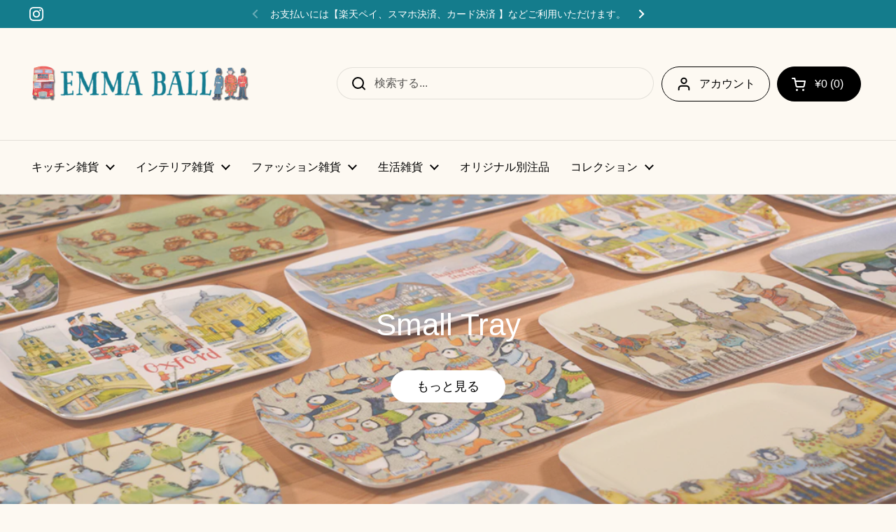

--- FILE ---
content_type: text/html; charset=utf-8
request_url: https://emmaball.jp/?mode=cate&cbid=2593933&csid=0
body_size: 40550
content:
<!doctype html><html class="no-js" lang="ja" dir="ltr">
<head>

	<meta charset="utf-8">
  <meta http-equiv="X-UA-Compatible" content="IE=edge,chrome=1">
  <meta name="viewport" content="width=device-width, initial-scale=1.0, height=device-height, minimum-scale=1.0"><link rel="shortcut icon" href="//emmaball.jp/cdn/shop/files/Favicon.jpg?crop=center&height=32&v=1680072364&width=32" type="image/png" /><title>英国雑貨 Emma Ball - キッチン雑貨,インテリア雑貨,生活雑貨</title><meta name="description" content="イギリス人デザイナーの「エマボール」が描いたかわいらしいエプロン、マグカップ、トレイといったキッチン雑貨，ポーチやトートバックといったファション雑貨を数多く取り揃えております。どうぞエマボールの世界をのぞいてみてください。">

<meta property="og:site_name" content="Emma Ball">
<meta property="og:url" content="https://emmaball.jp/">
<meta property="og:title" content="英国雑貨 Emma Ball - キッチン雑貨,インテリア雑貨,生活雑貨">
<meta property="og:type" content="website">
<meta property="og:description" content="イギリス人デザイナーの「エマボール」が描いたかわいらしいエプロン、マグカップ、トレイといったキッチン雑貨，ポーチやトートバックといったファション雑貨を数多く取り揃えております。どうぞエマボールの世界をのぞいてみてください。"><meta property="og:image" content="http://emmaball.jp/cdn/shop/files/logo4.png?height=628&pad_color=fdf9f2&v=1680072407&width=1200">
  <meta property="og:image:secure_url" content="https://emmaball.jp/cdn/shop/files/logo4.png?height=628&pad_color=fdf9f2&v=1680072407&width=1200">
  <meta property="og:image:width" content="1200">
  <meta property="og:image:height" content="628"><meta name="twitter:card" content="summary_large_image">
<meta name="twitter:title" content="英国雑貨 Emma Ball - キッチン雑貨,インテリア雑貨,生活雑貨">
<meta name="twitter:description" content="イギリス人デザイナーの「エマボール」が描いたかわいらしいエプロン、マグカップ、トレイといったキッチン雑貨，ポーチやトートバックといったファション雑貨を数多く取り揃えております。どうぞエマボールの世界をのぞいてみてください。"><script type="application/ld+json">
  [
    {
      "@context": "https://schema.org",
      "@type": "WebSite",
      "name": "Emma Ball",
      "url": "https:\/\/emmaball.jp"
    },
    {
      "@context": "https://schema.org",
      "@type": "Organization",
      "name": "Emma Ball",
      "url": "https:\/\/emmaball.jp"
    }
  ]
</script>

<script type="application/ld+json">
{
  "@context": "http://schema.org",
  "@type": "BreadcrumbList",
  "itemListElement": [
    {
      "@type": "ListItem",
      "position": 1,
      "name": "ホーム",
      "item": "https://emmaball.jp"
    }]
}
</script><link rel="canonical" href="https://emmaball.jp/">

  <link rel="preconnect" href="https://cdn.shopify.com"><link href="//emmaball.jp/cdn/shop/t/5/assets/theme.css?v=72166438209717664881679968726" as="style" rel="preload"><link href="//emmaball.jp/cdn/shop/t/5/assets/section-header.css?v=92383808878965777691679968726" as="style" rel="preload"><style type="text/css">




</style>
<style type="text/css">

  :root {

    /* Direction */
    --direction: ltr;

    /* Font variables */

    --font-stack-headings: "system_ui", -apple-system, 'Segoe UI', Roboto, 'Helvetica Neue', 'Noto Sans', 'Liberation Sans', Arial, sans-serif, 'Apple Color Emoji', 'Segoe UI Emoji', 'Segoe UI Symbol', 'Noto Color Emoji';
    --font-weight-headings: 400;
    --font-style-headings: normal;

    --font-stack-body: "system_ui", -apple-system, 'Segoe UI', Roboto, 'Helvetica Neue', 'Noto Sans', 'Liberation Sans', Arial, sans-serif, 'Apple Color Emoji', 'Segoe UI Emoji', 'Segoe UI Symbol', 'Noto Color Emoji';
    --font-weight-body: 400;--font-weight-body-bold: 700;--font-style-body: normal;--font-weight-buttons: var(--font-weight-body);--font-weight-menu: var(--font-weight-body);--base-headings-size: 45;
    --base-headings-line: 1.5;
    --base-body-size: 16;
    --base-body-line: 1.4;

    --base-menu-size: 16;

    /* Color variables */

    --color-background-header: #fdf9f2;
    --color-secondary-background-header: rgba(0, 0, 0, 0.08);
    --color-opacity-background-header: rgba(253, 249, 242, 0);
    --color-text-header: #000000;
    --color-foreground-header: #fff;
    --color-accent-header: #000000;
    --color-foreground-accent-header: #fff;
    --color-borders-header: rgba(0, 0, 0, 0.1);

    --color-background-main: #fdf9f2;
    --color-secondary-background-main: rgba(0, 0, 0, 0.08);
    --color-third-background-main: rgba(0, 0, 0, 0.04);
    --color-fourth-background-main: rgba(0, 0, 0, 0.02);
    --color-opacity-background-main: rgba(253, 249, 242, 0);
    --color-text-main: #000000;
    --color-foreground-main: #fff;
    --color-secondary-text-main: rgba(0, 0, 0, 0.6);
    --color-accent-main: #000000;
    --color-foreground-accent-main: #fff;
    --color-borders-main: rgba(0, 0, 0, 0.15);

    --color-background-cards: #ffffff;
    --color-gradient-cards: ;
    --color-text-cards: #000000;
    --color-foreground-cards: #fff;
    --color-secondary-text-cards: rgba(0, 0, 0, 0.6);
    --color-accent-cards: #000000;
    --color-foreground-accent-cards: #fff;
    --color-borders-cards: #d9d9d9;

    --color-background-footer: #147c8c;
    --color-text-footer: #ffffff;
    --color-accent-footer: #e98c41;
    --color-borders-footer: rgba(255, 255, 255, 0.15);

    --color-borders-forms-primary: rgba(0, 0, 0, 0.3);
    --color-borders-forms-secondary: rgba(0, 0, 0, 0.6);

    /* Borders */

    --border-width-cards: 1px;
    --border-radius-cards: 15px;
    --border-width-buttons: 1px;
    --border-radius-buttons: 30px;
    --border-width-forms: 1px;
    --border-radius-forms: 5px;

    /* Shadows */
    --shadow-x-cards: 2px;
    --shadow-y-cards: 2px;
    --shadow-blur-cards: 2px;
    --color-shadow-cards: #a1a1a1;
    --shadow-x-buttons: 0px;
    --shadow-y-buttons: 0px;
    --shadow-blur-buttons: 0px;
    --color-shadow-buttons: rgba(0,0,0,0);

    /* Layout */

    --grid-gap-original-base: 16px;
    --container-vertical-space-base: 50px;
    --image-fit-padding: 10%;

  }

  .facets__summary, #main select, .sidebar select {
    background-image: url('data:image/svg+xml;utf8,<svg width="13" height="8" fill="none" xmlns="http://www.w3.org/2000/svg"><path d="M1.414.086 7.9 6.57 6.485 7.985 0 1.5 1.414.086Z" fill="%23000000"/><path d="M12.985 1.515 6.5 8 5.085 6.586 11.571.101l1.414 1.414Z" fill="%23000000"/></svg>');
  }

  .card .star-rating__stars {
    background-image: url('data:image/svg+xml;utf8,<svg width="20" height="13" viewBox="0 0 14 13" fill="none" xmlns="http://www.w3.org/2000/svg"><path d="m7 0 1.572 4.837h5.085l-4.114 2.99 1.572 4.836L7 9.673l-4.114 2.99 1.571-4.837-4.114-2.99h5.085L7 0Z" stroke="%23000000" stroke-width="1"/></svg>');
  }
  .card .star-rating__stars-active {
    background-image: url('data:image/svg+xml;utf8,<svg width="20" height="13" viewBox="0 0 14 13" fill="none" xmlns="http://www.w3.org/2000/svg"><path d="m7 0 1.572 4.837h5.085l-4.114 2.99 1.572 4.836L7 9.673l-4.114 2.99 1.571-4.837-4.114-2.99h5.085L7 0Z" fill="%23000000" stroke-width="0"/></svg>');
  }

  .star-rating__stars {
    background-image: url('data:image/svg+xml;utf8,<svg width="20" height="13" viewBox="0 0 14 13" fill="none" xmlns="http://www.w3.org/2000/svg"><path d="m7 0 1.572 4.837h5.085l-4.114 2.99 1.572 4.836L7 9.673l-4.114 2.99 1.571-4.837-4.114-2.99h5.085L7 0Z" stroke="%23000000" stroke-width="1"/></svg>');
  }
  .star-rating__stars-active {
    background-image: url('data:image/svg+xml;utf8,<svg width="20" height="13" viewBox="0 0 14 13" fill="none" xmlns="http://www.w3.org/2000/svg"><path d="m7 0 1.572 4.837h5.085l-4.114 2.99 1.572 4.836L7 9.673l-4.114 2.99 1.571-4.837-4.114-2.99h5.085L7 0Z" fill="%23000000" stroke-width="0"/></svg>');
  }

  .product-item {--color-text-cards: #000000;}.product-item .button {
      --color-text-cards: #147c8c;--color-foreground-cards: #fff;
    }</style>

<style id="root-height">
  :root {
    --window-height: 100vh;
  }
</style><link href="//emmaball.jp/cdn/shop/t/5/assets/theme.css?v=72166438209717664881679968726" rel="stylesheet" type="text/css" media="all" />

	<script>window.performance && window.performance.mark && window.performance.mark('shopify.content_for_header.start');</script><meta name="google-site-verification" content="8TEtHyJeJesvp_SVL_LhCJRcVjJTJdkTfx_Faor2q-0">
<meta name="facebook-domain-verification" content="f1cc01a0dt4bbemy1ly4aqu32848ri">
<meta id="shopify-digital-wallet" name="shopify-digital-wallet" content="/72807219473/digital_wallets/dialog">
<meta name="shopify-checkout-api-token" content="9fbc4149b9d2a356926a2ad9677be144">
<script async="async" src="/checkouts/internal/preloads.js?locale=ja-JP"></script>
<link rel="preconnect" href="https://shop.app" crossorigin="anonymous">
<script async="async" src="https://shop.app/checkouts/internal/preloads.js?locale=ja-JP&shop_id=72807219473" crossorigin="anonymous"></script>
<script id="apple-pay-shop-capabilities" type="application/json">{"shopId":72807219473,"countryCode":"JP","currencyCode":"JPY","merchantCapabilities":["supports3DS"],"merchantId":"gid:\/\/shopify\/Shop\/72807219473","merchantName":"Emma Ball","requiredBillingContactFields":["postalAddress","email","phone"],"requiredShippingContactFields":["postalAddress","email","phone"],"shippingType":"shipping","supportedNetworks":["visa","masterCard","amex","jcb","discover"],"total":{"type":"pending","label":"Emma Ball","amount":"1.00"},"shopifyPaymentsEnabled":true,"supportsSubscriptions":true}</script>
<script id="shopify-features" type="application/json">{"accessToken":"9fbc4149b9d2a356926a2ad9677be144","betas":["rich-media-storefront-analytics"],"domain":"emmaball.jp","predictiveSearch":false,"shopId":72807219473,"locale":"ja"}</script>
<script>var Shopify = Shopify || {};
Shopify.shop = "978ead.myshopify.com";
Shopify.locale = "ja";
Shopify.currency = {"active":"JPY","rate":"1.0"};
Shopify.country = "JP";
Shopify.theme = {"name":"Local","id":146219303185,"schema_name":"Local","schema_version":"2.0.0","theme_store_id":1651,"role":"main"};
Shopify.theme.handle = "null";
Shopify.theme.style = {"id":null,"handle":null};
Shopify.cdnHost = "emmaball.jp/cdn";
Shopify.routes = Shopify.routes || {};
Shopify.routes.root = "/";</script>
<script type="module">!function(o){(o.Shopify=o.Shopify||{}).modules=!0}(window);</script>
<script>!function(o){function n(){var o=[];function n(){o.push(Array.prototype.slice.apply(arguments))}return n.q=o,n}var t=o.Shopify=o.Shopify||{};t.loadFeatures=n(),t.autoloadFeatures=n()}(window);</script>
<script>
  window.ShopifyPay = window.ShopifyPay || {};
  window.ShopifyPay.apiHost = "shop.app\/pay";
  window.ShopifyPay.redirectState = null;
</script>
<script id="shop-js-analytics" type="application/json">{"pageType":"index"}</script>
<script defer="defer" async type="module" src="//emmaball.jp/cdn/shopifycloud/shop-js/modules/v2/client.init-shop-cart-sync_0MstufBG.ja.esm.js"></script>
<script defer="defer" async type="module" src="//emmaball.jp/cdn/shopifycloud/shop-js/modules/v2/chunk.common_jll-23Z1.esm.js"></script>
<script defer="defer" async type="module" src="//emmaball.jp/cdn/shopifycloud/shop-js/modules/v2/chunk.modal_HXih6-AF.esm.js"></script>
<script type="module">
  await import("//emmaball.jp/cdn/shopifycloud/shop-js/modules/v2/client.init-shop-cart-sync_0MstufBG.ja.esm.js");
await import("//emmaball.jp/cdn/shopifycloud/shop-js/modules/v2/chunk.common_jll-23Z1.esm.js");
await import("//emmaball.jp/cdn/shopifycloud/shop-js/modules/v2/chunk.modal_HXih6-AF.esm.js");

  window.Shopify.SignInWithShop?.initShopCartSync?.({"fedCMEnabled":true,"windoidEnabled":true});

</script>
<script>
  window.Shopify = window.Shopify || {};
  if (!window.Shopify.featureAssets) window.Shopify.featureAssets = {};
  window.Shopify.featureAssets['shop-js'] = {"shop-cart-sync":["modules/v2/client.shop-cart-sync_DN7iwvRY.ja.esm.js","modules/v2/chunk.common_jll-23Z1.esm.js","modules/v2/chunk.modal_HXih6-AF.esm.js"],"init-fed-cm":["modules/v2/client.init-fed-cm_DmZOWWut.ja.esm.js","modules/v2/chunk.common_jll-23Z1.esm.js","modules/v2/chunk.modal_HXih6-AF.esm.js"],"shop-cash-offers":["modules/v2/client.shop-cash-offers_HFfvn_Gz.ja.esm.js","modules/v2/chunk.common_jll-23Z1.esm.js","modules/v2/chunk.modal_HXih6-AF.esm.js"],"shop-login-button":["modules/v2/client.shop-login-button_BVN3pvk0.ja.esm.js","modules/v2/chunk.common_jll-23Z1.esm.js","modules/v2/chunk.modal_HXih6-AF.esm.js"],"pay-button":["modules/v2/client.pay-button_CyS_4GVi.ja.esm.js","modules/v2/chunk.common_jll-23Z1.esm.js","modules/v2/chunk.modal_HXih6-AF.esm.js"],"shop-button":["modules/v2/client.shop-button_zh22db91.ja.esm.js","modules/v2/chunk.common_jll-23Z1.esm.js","modules/v2/chunk.modal_HXih6-AF.esm.js"],"avatar":["modules/v2/client.avatar_BTnouDA3.ja.esm.js"],"init-windoid":["modules/v2/client.init-windoid_BlVJIuJ5.ja.esm.js","modules/v2/chunk.common_jll-23Z1.esm.js","modules/v2/chunk.modal_HXih6-AF.esm.js"],"init-shop-for-new-customer-accounts":["modules/v2/client.init-shop-for-new-customer-accounts_BqzwtUK7.ja.esm.js","modules/v2/client.shop-login-button_BVN3pvk0.ja.esm.js","modules/v2/chunk.common_jll-23Z1.esm.js","modules/v2/chunk.modal_HXih6-AF.esm.js"],"init-shop-email-lookup-coordinator":["modules/v2/client.init-shop-email-lookup-coordinator_DKDv3hKi.ja.esm.js","modules/v2/chunk.common_jll-23Z1.esm.js","modules/v2/chunk.modal_HXih6-AF.esm.js"],"init-shop-cart-sync":["modules/v2/client.init-shop-cart-sync_0MstufBG.ja.esm.js","modules/v2/chunk.common_jll-23Z1.esm.js","modules/v2/chunk.modal_HXih6-AF.esm.js"],"shop-toast-manager":["modules/v2/client.shop-toast-manager_BkVvTGW3.ja.esm.js","modules/v2/chunk.common_jll-23Z1.esm.js","modules/v2/chunk.modal_HXih6-AF.esm.js"],"init-customer-accounts":["modules/v2/client.init-customer-accounts_CZbUHFPX.ja.esm.js","modules/v2/client.shop-login-button_BVN3pvk0.ja.esm.js","modules/v2/chunk.common_jll-23Z1.esm.js","modules/v2/chunk.modal_HXih6-AF.esm.js"],"init-customer-accounts-sign-up":["modules/v2/client.init-customer-accounts-sign-up_C0QA8nCd.ja.esm.js","modules/v2/client.shop-login-button_BVN3pvk0.ja.esm.js","modules/v2/chunk.common_jll-23Z1.esm.js","modules/v2/chunk.modal_HXih6-AF.esm.js"],"shop-follow-button":["modules/v2/client.shop-follow-button_CSkbpFfm.ja.esm.js","modules/v2/chunk.common_jll-23Z1.esm.js","modules/v2/chunk.modal_HXih6-AF.esm.js"],"checkout-modal":["modules/v2/client.checkout-modal_rYdHFJTE.ja.esm.js","modules/v2/chunk.common_jll-23Z1.esm.js","modules/v2/chunk.modal_HXih6-AF.esm.js"],"shop-login":["modules/v2/client.shop-login_DeXIozZF.ja.esm.js","modules/v2/chunk.common_jll-23Z1.esm.js","modules/v2/chunk.modal_HXih6-AF.esm.js"],"lead-capture":["modules/v2/client.lead-capture_DGEoeVgo.ja.esm.js","modules/v2/chunk.common_jll-23Z1.esm.js","modules/v2/chunk.modal_HXih6-AF.esm.js"],"payment-terms":["modules/v2/client.payment-terms_BXPcfuME.ja.esm.js","modules/v2/chunk.common_jll-23Z1.esm.js","modules/v2/chunk.modal_HXih6-AF.esm.js"]};
</script>
<script id="__st">var __st={"a":72807219473,"offset":32400,"reqid":"ed9a16b8-6ac0-46a6-ad3d-324e723cc774-1769035341","pageurl":"emmaball.jp\/?mode=cate\u0026cbid=2593933\u0026csid=0","u":"4d4257c1ea0f","p":"home"};</script>
<script>window.ShopifyPaypalV4VisibilityTracking = true;</script>
<script id="captcha-bootstrap">!function(){'use strict';const t='contact',e='account',n='new_comment',o=[[t,t],['blogs',n],['comments',n],[t,'customer']],c=[[e,'customer_login'],[e,'guest_login'],[e,'recover_customer_password'],[e,'create_customer']],r=t=>t.map((([t,e])=>`form[action*='/${t}']:not([data-nocaptcha='true']) input[name='form_type'][value='${e}']`)).join(','),a=t=>()=>t?[...document.querySelectorAll(t)].map((t=>t.form)):[];function s(){const t=[...o],e=r(t);return a(e)}const i='password',u='form_key',d=['recaptcha-v3-token','g-recaptcha-response','h-captcha-response',i],f=()=>{try{return window.sessionStorage}catch{return}},m='__shopify_v',_=t=>t.elements[u];function p(t,e,n=!1){try{const o=window.sessionStorage,c=JSON.parse(o.getItem(e)),{data:r}=function(t){const{data:e,action:n}=t;return t[m]||n?{data:e,action:n}:{data:t,action:n}}(c);for(const[e,n]of Object.entries(r))t.elements[e]&&(t.elements[e].value=n);n&&o.removeItem(e)}catch(o){console.error('form repopulation failed',{error:o})}}const l='form_type',E='cptcha';function T(t){t.dataset[E]=!0}const w=window,h=w.document,L='Shopify',v='ce_forms',y='captcha';let A=!1;((t,e)=>{const n=(g='f06e6c50-85a8-45c8-87d0-21a2b65856fe',I='https://cdn.shopify.com/shopifycloud/storefront-forms-hcaptcha/ce_storefront_forms_captcha_hcaptcha.v1.5.2.iife.js',D={infoText:'hCaptchaによる保護',privacyText:'プライバシー',termsText:'利用規約'},(t,e,n)=>{const o=w[L][v],c=o.bindForm;if(c)return c(t,g,e,D).then(n);var r;o.q.push([[t,g,e,D],n]),r=I,A||(h.body.append(Object.assign(h.createElement('script'),{id:'captcha-provider',async:!0,src:r})),A=!0)});var g,I,D;w[L]=w[L]||{},w[L][v]=w[L][v]||{},w[L][v].q=[],w[L][y]=w[L][y]||{},w[L][y].protect=function(t,e){n(t,void 0,e),T(t)},Object.freeze(w[L][y]),function(t,e,n,w,h,L){const[v,y,A,g]=function(t,e,n){const i=e?o:[],u=t?c:[],d=[...i,...u],f=r(d),m=r(i),_=r(d.filter((([t,e])=>n.includes(e))));return[a(f),a(m),a(_),s()]}(w,h,L),I=t=>{const e=t.target;return e instanceof HTMLFormElement?e:e&&e.form},D=t=>v().includes(t);t.addEventListener('submit',(t=>{const e=I(t);if(!e)return;const n=D(e)&&!e.dataset.hcaptchaBound&&!e.dataset.recaptchaBound,o=_(e),c=g().includes(e)&&(!o||!o.value);(n||c)&&t.preventDefault(),c&&!n&&(function(t){try{if(!f())return;!function(t){const e=f();if(!e)return;const n=_(t);if(!n)return;const o=n.value;o&&e.removeItem(o)}(t);const e=Array.from(Array(32),(()=>Math.random().toString(36)[2])).join('');!function(t,e){_(t)||t.append(Object.assign(document.createElement('input'),{type:'hidden',name:u})),t.elements[u].value=e}(t,e),function(t,e){const n=f();if(!n)return;const o=[...t.querySelectorAll(`input[type='${i}']`)].map((({name:t})=>t)),c=[...d,...o],r={};for(const[a,s]of new FormData(t).entries())c.includes(a)||(r[a]=s);n.setItem(e,JSON.stringify({[m]:1,action:t.action,data:r}))}(t,e)}catch(e){console.error('failed to persist form',e)}}(e),e.submit())}));const S=(t,e)=>{t&&!t.dataset[E]&&(n(t,e.some((e=>e===t))),T(t))};for(const o of['focusin','change'])t.addEventListener(o,(t=>{const e=I(t);D(e)&&S(e,y())}));const B=e.get('form_key'),M=e.get(l),P=B&&M;t.addEventListener('DOMContentLoaded',(()=>{const t=y();if(P)for(const e of t)e.elements[l].value===M&&p(e,B);[...new Set([...A(),...v().filter((t=>'true'===t.dataset.shopifyCaptcha))])].forEach((e=>S(e,t)))}))}(h,new URLSearchParams(w.location.search),n,t,e,['guest_login'])})(!0,!0)}();</script>
<script integrity="sha256-4kQ18oKyAcykRKYeNunJcIwy7WH5gtpwJnB7kiuLZ1E=" data-source-attribution="shopify.loadfeatures" defer="defer" src="//emmaball.jp/cdn/shopifycloud/storefront/assets/storefront/load_feature-a0a9edcb.js" crossorigin="anonymous"></script>
<script crossorigin="anonymous" defer="defer" src="//emmaball.jp/cdn/shopifycloud/storefront/assets/shopify_pay/storefront-65b4c6d7.js?v=20250812"></script>
<script data-source-attribution="shopify.dynamic_checkout.dynamic.init">var Shopify=Shopify||{};Shopify.PaymentButton=Shopify.PaymentButton||{isStorefrontPortableWallets:!0,init:function(){window.Shopify.PaymentButton.init=function(){};var t=document.createElement("script");t.src="https://emmaball.jp/cdn/shopifycloud/portable-wallets/latest/portable-wallets.ja.js",t.type="module",document.head.appendChild(t)}};
</script>
<script data-source-attribution="shopify.dynamic_checkout.buyer_consent">
  function portableWalletsHideBuyerConsent(e){var t=document.getElementById("shopify-buyer-consent"),n=document.getElementById("shopify-subscription-policy-button");t&&n&&(t.classList.add("hidden"),t.setAttribute("aria-hidden","true"),n.removeEventListener("click",e))}function portableWalletsShowBuyerConsent(e){var t=document.getElementById("shopify-buyer-consent"),n=document.getElementById("shopify-subscription-policy-button");t&&n&&(t.classList.remove("hidden"),t.removeAttribute("aria-hidden"),n.addEventListener("click",e))}window.Shopify?.PaymentButton&&(window.Shopify.PaymentButton.hideBuyerConsent=portableWalletsHideBuyerConsent,window.Shopify.PaymentButton.showBuyerConsent=portableWalletsShowBuyerConsent);
</script>
<script data-source-attribution="shopify.dynamic_checkout.cart.bootstrap">document.addEventListener("DOMContentLoaded",(function(){function t(){return document.querySelector("shopify-accelerated-checkout-cart, shopify-accelerated-checkout")}if(t())Shopify.PaymentButton.init();else{new MutationObserver((function(e,n){t()&&(Shopify.PaymentButton.init(),n.disconnect())})).observe(document.body,{childList:!0,subtree:!0})}}));
</script>
<link id="shopify-accelerated-checkout-styles" rel="stylesheet" media="screen" href="https://emmaball.jp/cdn/shopifycloud/portable-wallets/latest/accelerated-checkout-backwards-compat.css" crossorigin="anonymous">
<style id="shopify-accelerated-checkout-cart">
        #shopify-buyer-consent {
  margin-top: 1em;
  display: inline-block;
  width: 100%;
}

#shopify-buyer-consent.hidden {
  display: none;
}

#shopify-subscription-policy-button {
  background: none;
  border: none;
  padding: 0;
  text-decoration: underline;
  font-size: inherit;
  cursor: pointer;
}

#shopify-subscription-policy-button::before {
  box-shadow: none;
}

      </style>

<script>window.performance && window.performance.mark && window.performance.mark('shopify.content_for_header.end');</script>

  <script>
    const rbi = [];
    const ribSetSize = (img) => {
      if ( img.offsetWidth / img.dataset.ratio < img.offsetHeight ) {
        img.setAttribute('sizes', `${Math.ceil(img.offsetHeight * img.dataset.ratio)}px`);
      } else {
        img.setAttribute('sizes', `${Math.ceil(img.offsetWidth)}px`);
      }
    }
    const debounce = (fn, wait) => {
      let t;
      return (...args) => {
        clearTimeout(t);
        t = setTimeout(() => fn.apply(this, args), wait);
      };
    }
    window.KEYCODES = {
      TAB: 9,
      ESC: 27,
      DOWN: 40,
      RIGHT: 39,
      UP: 38,
      LEFT: 37,
      RETURN: 13
    };
    window.addEventListener('resize', debounce(()=>{
      for ( let img of rbi ) {
        ribSetSize(img);
      }
    }, 250));
  </script><noscript>
    <link rel="stylesheet" href="//emmaball.jp/cdn/shop/t/5/assets/theme-noscript.css?v=143499523122431679711679968726">
  </noscript>

<!-- BEGIN app block: shopify://apps/fontify/blocks/app-embed/334490e2-2153-4a2e-a452-e90bdeffa3cc --><link rel="preconnect" href="https://cdn.nitroapps.co" crossorigin=""><!-- app metafields --><link rel="stylesheet" href="https://fonts.googleapis.com/css2?family=Noto+Sans+JP:wght@100;300;400;500;700;900&display=swap" />
                     
<style type="text/css" id="nitro-fontify" >
				 
		 
					body,h1,h2,h3,h4,h5,h6,p,a,li,*:not(.fa):not([class*="pe-"]):not(.lni):not(i[class*="iccl-"]):not(i[class*="la"]):not(i[class*="fa"]):not(.jdgm-star){
				font-family: 'Noto Sans JP' ;
				
			}
		 
	</style>
<script>
    console.log(null);
    console.log(null);
  </script><script
  type="text/javascript"
  id="fontify-scripts"
>
  
  (function () {
    // Prevent duplicate execution
    if (window.fontifyScriptInitialized) {
      return;
    }
    window.fontifyScriptInitialized = true;

    if (window.opener) {
      // Remove existing listener if any before adding new one
      if (window.fontifyMessageListener) {
        window.removeEventListener('message', window.fontifyMessageListener, false);
      }

      function watchClosedWindow() {
        let itv = setInterval(function () {
          if (!window.opener || window.opener.closed) {
            clearInterval(itv);
            window.close();
          }
        }, 1000);
      }

      // Helper function to inject scripts and links from vite-tag content
      function injectScript(encodedContent) {
        

        // Decode HTML entities
        const tempTextarea = document.createElement('textarea');
        tempTextarea.innerHTML = encodedContent;
        const viteContent = tempTextarea.value;

        // Parse HTML content
        const tempDiv = document.createElement('div');
        tempDiv.innerHTML = viteContent;

        // Track duplicates within tempDiv only
        const scriptIds = new Set();
        const scriptSrcs = new Set();
        const linkKeys = new Set();

        // Helper to clone element attributes
        function cloneAttributes(source, target) {
          Array.from(source.attributes).forEach(function(attr) {
            if (attr.name === 'crossorigin') {
              target.crossOrigin = attr.value;
            } else {
              target.setAttribute(attr.name, attr.value);
            }
          });
          if (source.textContent) {
            target.textContent = source.textContent;
          }
        }

        // Inject scripts (filter duplicates within tempDiv)
        tempDiv.querySelectorAll('script').forEach(function(script) {
          const scriptId = script.getAttribute('id');
          const scriptSrc = script.getAttribute('src');

          // Skip if duplicate in tempDiv
          if ((scriptId && scriptIds.has(scriptId)) || (scriptSrc && scriptSrcs.has(scriptSrc))) {
            return;
          }

          // Track script
          if (scriptId) scriptIds.add(scriptId);
          if (scriptSrc) scriptSrcs.add(scriptSrc);

          // Clone and inject
          const newScript = document.createElement('script');
          cloneAttributes(script, newScript);

          document.head.appendChild(newScript);
        });

        // Inject links (filter duplicates within tempDiv)
        tempDiv.querySelectorAll('link').forEach(function(link) {
          const linkHref = link.getAttribute('href');
          const linkRel = link.getAttribute('rel') || '';
          const key = linkHref + '|' + linkRel;

          // Skip if duplicate in tempDiv
          if (linkHref && linkKeys.has(key)) {
            return;
          }

          // Track link
          if (linkHref) linkKeys.add(key);

          // Clone and inject
          const newLink = document.createElement('link');
          cloneAttributes(link, newLink);
          document.head.appendChild(newLink);
        });
      }

      // Function to apply preview font data


      function receiveMessage(event) {
        watchClosedWindow();
        if (event.data.action == 'fontify_ready') {
          console.log('fontify_ready');
          injectScript(`&lt;!-- BEGIN app snippet: vite-tag --&gt;


  &lt;script src=&quot;https://cdn.shopify.com/extensions/019bafe3-77e1-7e6a-87b2-cbeff3e5cd6f/fontify-polaris-11/assets/main-B3V8Mu2P.js&quot; type=&quot;module&quot; crossorigin=&quot;anonymous&quot;&gt;&lt;/script&gt;

&lt;!-- END app snippet --&gt;
  &lt;!-- BEGIN app snippet: vite-tag --&gt;


  &lt;link href=&quot;//cdn.shopify.com/extensions/019bafe3-77e1-7e6a-87b2-cbeff3e5cd6f/fontify-polaris-11/assets/main-GVRB1u2d.css&quot; rel=&quot;stylesheet&quot; type=&quot;text/css&quot; media=&quot;all&quot; /&gt;

&lt;!-- END app snippet --&gt;
`);

        } else if (event.data.action == 'font_audit_ready') {
          injectScript(`&lt;!-- BEGIN app snippet: vite-tag --&gt;


  &lt;script src=&quot;https://cdn.shopify.com/extensions/019bafe3-77e1-7e6a-87b2-cbeff3e5cd6f/fontify-polaris-11/assets/audit-DDeWPAiq.js&quot; type=&quot;module&quot; crossorigin=&quot;anonymous&quot;&gt;&lt;/script&gt;

&lt;!-- END app snippet --&gt;
  &lt;!-- BEGIN app snippet: vite-tag --&gt;


  &lt;link href=&quot;//cdn.shopify.com/extensions/019bafe3-77e1-7e6a-87b2-cbeff3e5cd6f/fontify-polaris-11/assets/audit-CNr6hPle.css&quot; rel=&quot;stylesheet&quot; type=&quot;text/css&quot; media=&quot;all&quot; /&gt;

&lt;!-- END app snippet --&gt;
`);

        } else if (event.data.action == 'preview_font_data') {
          const fontData = event?.data || null;
          window.fontifyPreviewData = fontData;
          injectScript(`&lt;!-- BEGIN app snippet: vite-tag --&gt;


  &lt;script src=&quot;https://cdn.shopify.com/extensions/019bafe3-77e1-7e6a-87b2-cbeff3e5cd6f/fontify-polaris-11/assets/preview-CH6oXAfY.js&quot; type=&quot;module&quot; crossorigin=&quot;anonymous&quot;&gt;&lt;/script&gt;

&lt;!-- END app snippet --&gt;
`);
        }
      }

      // Store reference to listener for cleanup
      window.fontifyMessageListener = receiveMessage;
      window.addEventListener('message', receiveMessage, false);

      // Send init message when window is opened from opener
      if (window.opener) {
        window.opener.postMessage({ action: `${window.name}_init`, data: JSON.parse(JSON.stringify({})) }, '*');
      }
    }
  })();
</script>


<!-- END app block --><link href="https://monorail-edge.shopifysvc.com" rel="dns-prefetch">
<script>(function(){if ("sendBeacon" in navigator && "performance" in window) {try {var session_token_from_headers = performance.getEntriesByType('navigation')[0].serverTiming.find(x => x.name == '_s').description;} catch {var session_token_from_headers = undefined;}var session_cookie_matches = document.cookie.match(/_shopify_s=([^;]*)/);var session_token_from_cookie = session_cookie_matches && session_cookie_matches.length === 2 ? session_cookie_matches[1] : "";var session_token = session_token_from_headers || session_token_from_cookie || "";function handle_abandonment_event(e) {var entries = performance.getEntries().filter(function(entry) {return /monorail-edge.shopifysvc.com/.test(entry.name);});if (!window.abandonment_tracked && entries.length === 0) {window.abandonment_tracked = true;var currentMs = Date.now();var navigation_start = performance.timing.navigationStart;var payload = {shop_id: 72807219473,url: window.location.href,navigation_start,duration: currentMs - navigation_start,session_token,page_type: "index"};window.navigator.sendBeacon("https://monorail-edge.shopifysvc.com/v1/produce", JSON.stringify({schema_id: "online_store_buyer_site_abandonment/1.1",payload: payload,metadata: {event_created_at_ms: currentMs,event_sent_at_ms: currentMs}}));}}window.addEventListener('pagehide', handle_abandonment_event);}}());</script>
<script id="web-pixels-manager-setup">(function e(e,d,r,n,o){if(void 0===o&&(o={}),!Boolean(null===(a=null===(i=window.Shopify)||void 0===i?void 0:i.analytics)||void 0===a?void 0:a.replayQueue)){var i,a;window.Shopify=window.Shopify||{};var t=window.Shopify;t.analytics=t.analytics||{};var s=t.analytics;s.replayQueue=[],s.publish=function(e,d,r){return s.replayQueue.push([e,d,r]),!0};try{self.performance.mark("wpm:start")}catch(e){}var l=function(){var e={modern:/Edge?\/(1{2}[4-9]|1[2-9]\d|[2-9]\d{2}|\d{4,})\.\d+(\.\d+|)|Firefox\/(1{2}[4-9]|1[2-9]\d|[2-9]\d{2}|\d{4,})\.\d+(\.\d+|)|Chrom(ium|e)\/(9{2}|\d{3,})\.\d+(\.\d+|)|(Maci|X1{2}).+ Version\/(15\.\d+|(1[6-9]|[2-9]\d|\d{3,})\.\d+)([,.]\d+|)( \(\w+\)|)( Mobile\/\w+|) Safari\/|Chrome.+OPR\/(9{2}|\d{3,})\.\d+\.\d+|(CPU[ +]OS|iPhone[ +]OS|CPU[ +]iPhone|CPU IPhone OS|CPU iPad OS)[ +]+(15[._]\d+|(1[6-9]|[2-9]\d|\d{3,})[._]\d+)([._]\d+|)|Android:?[ /-](13[3-9]|1[4-9]\d|[2-9]\d{2}|\d{4,})(\.\d+|)(\.\d+|)|Android.+Firefox\/(13[5-9]|1[4-9]\d|[2-9]\d{2}|\d{4,})\.\d+(\.\d+|)|Android.+Chrom(ium|e)\/(13[3-9]|1[4-9]\d|[2-9]\d{2}|\d{4,})\.\d+(\.\d+|)|SamsungBrowser\/([2-9]\d|\d{3,})\.\d+/,legacy:/Edge?\/(1[6-9]|[2-9]\d|\d{3,})\.\d+(\.\d+|)|Firefox\/(5[4-9]|[6-9]\d|\d{3,})\.\d+(\.\d+|)|Chrom(ium|e)\/(5[1-9]|[6-9]\d|\d{3,})\.\d+(\.\d+|)([\d.]+$|.*Safari\/(?![\d.]+ Edge\/[\d.]+$))|(Maci|X1{2}).+ Version\/(10\.\d+|(1[1-9]|[2-9]\d|\d{3,})\.\d+)([,.]\d+|)( \(\w+\)|)( Mobile\/\w+|) Safari\/|Chrome.+OPR\/(3[89]|[4-9]\d|\d{3,})\.\d+\.\d+|(CPU[ +]OS|iPhone[ +]OS|CPU[ +]iPhone|CPU IPhone OS|CPU iPad OS)[ +]+(10[._]\d+|(1[1-9]|[2-9]\d|\d{3,})[._]\d+)([._]\d+|)|Android:?[ /-](13[3-9]|1[4-9]\d|[2-9]\d{2}|\d{4,})(\.\d+|)(\.\d+|)|Mobile Safari.+OPR\/([89]\d|\d{3,})\.\d+\.\d+|Android.+Firefox\/(13[5-9]|1[4-9]\d|[2-9]\d{2}|\d{4,})\.\d+(\.\d+|)|Android.+Chrom(ium|e)\/(13[3-9]|1[4-9]\d|[2-9]\d{2}|\d{4,})\.\d+(\.\d+|)|Android.+(UC? ?Browser|UCWEB|U3)[ /]?(15\.([5-9]|\d{2,})|(1[6-9]|[2-9]\d|\d{3,})\.\d+)\.\d+|SamsungBrowser\/(5\.\d+|([6-9]|\d{2,})\.\d+)|Android.+MQ{2}Browser\/(14(\.(9|\d{2,})|)|(1[5-9]|[2-9]\d|\d{3,})(\.\d+|))(\.\d+|)|K[Aa][Ii]OS\/(3\.\d+|([4-9]|\d{2,})\.\d+)(\.\d+|)/},d=e.modern,r=e.legacy,n=navigator.userAgent;return n.match(d)?"modern":n.match(r)?"legacy":"unknown"}(),u="modern"===l?"modern":"legacy",c=(null!=n?n:{modern:"",legacy:""})[u],f=function(e){return[e.baseUrl,"/wpm","/b",e.hashVersion,"modern"===e.buildTarget?"m":"l",".js"].join("")}({baseUrl:d,hashVersion:r,buildTarget:u}),m=function(e){var d=e.version,r=e.bundleTarget,n=e.surface,o=e.pageUrl,i=e.monorailEndpoint;return{emit:function(e){var a=e.status,t=e.errorMsg,s=(new Date).getTime(),l=JSON.stringify({metadata:{event_sent_at_ms:s},events:[{schema_id:"web_pixels_manager_load/3.1",payload:{version:d,bundle_target:r,page_url:o,status:a,surface:n,error_msg:t},metadata:{event_created_at_ms:s}}]});if(!i)return console&&console.warn&&console.warn("[Web Pixels Manager] No Monorail endpoint provided, skipping logging."),!1;try{return self.navigator.sendBeacon.bind(self.navigator)(i,l)}catch(e){}var u=new XMLHttpRequest;try{return u.open("POST",i,!0),u.setRequestHeader("Content-Type","text/plain"),u.send(l),!0}catch(e){return console&&console.warn&&console.warn("[Web Pixels Manager] Got an unhandled error while logging to Monorail."),!1}}}}({version:r,bundleTarget:l,surface:e.surface,pageUrl:self.location.href,monorailEndpoint:e.monorailEndpoint});try{o.browserTarget=l,function(e){var d=e.src,r=e.async,n=void 0===r||r,o=e.onload,i=e.onerror,a=e.sri,t=e.scriptDataAttributes,s=void 0===t?{}:t,l=document.createElement("script"),u=document.querySelector("head"),c=document.querySelector("body");if(l.async=n,l.src=d,a&&(l.integrity=a,l.crossOrigin="anonymous"),s)for(var f in s)if(Object.prototype.hasOwnProperty.call(s,f))try{l.dataset[f]=s[f]}catch(e){}if(o&&l.addEventListener("load",o),i&&l.addEventListener("error",i),u)u.appendChild(l);else{if(!c)throw new Error("Did not find a head or body element to append the script");c.appendChild(l)}}({src:f,async:!0,onload:function(){if(!function(){var e,d;return Boolean(null===(d=null===(e=window.Shopify)||void 0===e?void 0:e.analytics)||void 0===d?void 0:d.initialized)}()){var d=window.webPixelsManager.init(e)||void 0;if(d){var r=window.Shopify.analytics;r.replayQueue.forEach((function(e){var r=e[0],n=e[1],o=e[2];d.publishCustomEvent(r,n,o)})),r.replayQueue=[],r.publish=d.publishCustomEvent,r.visitor=d.visitor,r.initialized=!0}}},onerror:function(){return m.emit({status:"failed",errorMsg:"".concat(f," has failed to load")})},sri:function(e){var d=/^sha384-[A-Za-z0-9+/=]+$/;return"string"==typeof e&&d.test(e)}(c)?c:"",scriptDataAttributes:o}),m.emit({status:"loading"})}catch(e){m.emit({status:"failed",errorMsg:(null==e?void 0:e.message)||"Unknown error"})}}})({shopId: 72807219473,storefrontBaseUrl: "https://emmaball.jp",extensionsBaseUrl: "https://extensions.shopifycdn.com/cdn/shopifycloud/web-pixels-manager",monorailEndpoint: "https://monorail-edge.shopifysvc.com/unstable/produce_batch",surface: "storefront-renderer",enabledBetaFlags: ["2dca8a86"],webPixelsConfigList: [{"id":"746193169","configuration":"{\"config\":\"{\\\"pixel_id\\\":\\\"G-F559FBEM26\\\",\\\"target_country\\\":\\\"JP\\\",\\\"gtag_events\\\":[{\\\"type\\\":\\\"begin_checkout\\\",\\\"action_label\\\":\\\"G-F559FBEM26\\\"},{\\\"type\\\":\\\"search\\\",\\\"action_label\\\":\\\"G-F559FBEM26\\\"},{\\\"type\\\":\\\"view_item\\\",\\\"action_label\\\":[\\\"G-F559FBEM26\\\",\\\"MC-5BW6466TBM\\\"]},{\\\"type\\\":\\\"purchase\\\",\\\"action_label\\\":[\\\"G-F559FBEM26\\\",\\\"MC-5BW6466TBM\\\"]},{\\\"type\\\":\\\"page_view\\\",\\\"action_label\\\":[\\\"G-F559FBEM26\\\",\\\"MC-5BW6466TBM\\\"]},{\\\"type\\\":\\\"add_payment_info\\\",\\\"action_label\\\":\\\"G-F559FBEM26\\\"},{\\\"type\\\":\\\"add_to_cart\\\",\\\"action_label\\\":\\\"G-F559FBEM26\\\"}],\\\"enable_monitoring_mode\\\":false}\"}","eventPayloadVersion":"v1","runtimeContext":"OPEN","scriptVersion":"b2a88bafab3e21179ed38636efcd8a93","type":"APP","apiClientId":1780363,"privacyPurposes":[],"dataSharingAdjustments":{"protectedCustomerApprovalScopes":["read_customer_address","read_customer_email","read_customer_name","read_customer_personal_data","read_customer_phone"]}},{"id":"shopify-app-pixel","configuration":"{}","eventPayloadVersion":"v1","runtimeContext":"STRICT","scriptVersion":"0450","apiClientId":"shopify-pixel","type":"APP","privacyPurposes":["ANALYTICS","MARKETING"]},{"id":"shopify-custom-pixel","eventPayloadVersion":"v1","runtimeContext":"LAX","scriptVersion":"0450","apiClientId":"shopify-pixel","type":"CUSTOM","privacyPurposes":["ANALYTICS","MARKETING"]}],isMerchantRequest: false,initData: {"shop":{"name":"Emma Ball","paymentSettings":{"currencyCode":"JPY"},"myshopifyDomain":"978ead.myshopify.com","countryCode":"JP","storefrontUrl":"https:\/\/emmaball.jp"},"customer":null,"cart":null,"checkout":null,"productVariants":[],"purchasingCompany":null},},"https://emmaball.jp/cdn","fcfee988w5aeb613cpc8e4bc33m6693e112",{"modern":"","legacy":""},{"shopId":"72807219473","storefrontBaseUrl":"https:\/\/emmaball.jp","extensionBaseUrl":"https:\/\/extensions.shopifycdn.com\/cdn\/shopifycloud\/web-pixels-manager","surface":"storefront-renderer","enabledBetaFlags":"[\"2dca8a86\"]","isMerchantRequest":"false","hashVersion":"fcfee988w5aeb613cpc8e4bc33m6693e112","publish":"custom","events":"[[\"page_viewed\",{}]]"});</script><script>
  window.ShopifyAnalytics = window.ShopifyAnalytics || {};
  window.ShopifyAnalytics.meta = window.ShopifyAnalytics.meta || {};
  window.ShopifyAnalytics.meta.currency = 'JPY';
  var meta = {"page":{"pageType":"home","requestId":"ed9a16b8-6ac0-46a6-ad3d-324e723cc774-1769035341"}};
  for (var attr in meta) {
    window.ShopifyAnalytics.meta[attr] = meta[attr];
  }
</script>
<script class="analytics">
  (function () {
    var customDocumentWrite = function(content) {
      var jquery = null;

      if (window.jQuery) {
        jquery = window.jQuery;
      } else if (window.Checkout && window.Checkout.$) {
        jquery = window.Checkout.$;
      }

      if (jquery) {
        jquery('body').append(content);
      }
    };

    var hasLoggedConversion = function(token) {
      if (token) {
        return document.cookie.indexOf('loggedConversion=' + token) !== -1;
      }
      return false;
    }

    var setCookieIfConversion = function(token) {
      if (token) {
        var twoMonthsFromNow = new Date(Date.now());
        twoMonthsFromNow.setMonth(twoMonthsFromNow.getMonth() + 2);

        document.cookie = 'loggedConversion=' + token + '; expires=' + twoMonthsFromNow;
      }
    }

    var trekkie = window.ShopifyAnalytics.lib = window.trekkie = window.trekkie || [];
    if (trekkie.integrations) {
      return;
    }
    trekkie.methods = [
      'identify',
      'page',
      'ready',
      'track',
      'trackForm',
      'trackLink'
    ];
    trekkie.factory = function(method) {
      return function() {
        var args = Array.prototype.slice.call(arguments);
        args.unshift(method);
        trekkie.push(args);
        return trekkie;
      };
    };
    for (var i = 0; i < trekkie.methods.length; i++) {
      var key = trekkie.methods[i];
      trekkie[key] = trekkie.factory(key);
    }
    trekkie.load = function(config) {
      trekkie.config = config || {};
      trekkie.config.initialDocumentCookie = document.cookie;
      var first = document.getElementsByTagName('script')[0];
      var script = document.createElement('script');
      script.type = 'text/javascript';
      script.onerror = function(e) {
        var scriptFallback = document.createElement('script');
        scriptFallback.type = 'text/javascript';
        scriptFallback.onerror = function(error) {
                var Monorail = {
      produce: function produce(monorailDomain, schemaId, payload) {
        var currentMs = new Date().getTime();
        var event = {
          schema_id: schemaId,
          payload: payload,
          metadata: {
            event_created_at_ms: currentMs,
            event_sent_at_ms: currentMs
          }
        };
        return Monorail.sendRequest("https://" + monorailDomain + "/v1/produce", JSON.stringify(event));
      },
      sendRequest: function sendRequest(endpointUrl, payload) {
        // Try the sendBeacon API
        if (window && window.navigator && typeof window.navigator.sendBeacon === 'function' && typeof window.Blob === 'function' && !Monorail.isIos12()) {
          var blobData = new window.Blob([payload], {
            type: 'text/plain'
          });

          if (window.navigator.sendBeacon(endpointUrl, blobData)) {
            return true;
          } // sendBeacon was not successful

        } // XHR beacon

        var xhr = new XMLHttpRequest();

        try {
          xhr.open('POST', endpointUrl);
          xhr.setRequestHeader('Content-Type', 'text/plain');
          xhr.send(payload);
        } catch (e) {
          console.log(e);
        }

        return false;
      },
      isIos12: function isIos12() {
        return window.navigator.userAgent.lastIndexOf('iPhone; CPU iPhone OS 12_') !== -1 || window.navigator.userAgent.lastIndexOf('iPad; CPU OS 12_') !== -1;
      }
    };
    Monorail.produce('monorail-edge.shopifysvc.com',
      'trekkie_storefront_load_errors/1.1',
      {shop_id: 72807219473,
      theme_id: 146219303185,
      app_name: "storefront",
      context_url: window.location.href,
      source_url: "//emmaball.jp/cdn/s/trekkie.storefront.9615f8e10e499e09ff0451d383e936edfcfbbf47.min.js"});

        };
        scriptFallback.async = true;
        scriptFallback.src = '//emmaball.jp/cdn/s/trekkie.storefront.9615f8e10e499e09ff0451d383e936edfcfbbf47.min.js';
        first.parentNode.insertBefore(scriptFallback, first);
      };
      script.async = true;
      script.src = '//emmaball.jp/cdn/s/trekkie.storefront.9615f8e10e499e09ff0451d383e936edfcfbbf47.min.js';
      first.parentNode.insertBefore(script, first);
    };
    trekkie.load(
      {"Trekkie":{"appName":"storefront","development":false,"defaultAttributes":{"shopId":72807219473,"isMerchantRequest":null,"themeId":146219303185,"themeCityHash":"5998077307960943409","contentLanguage":"ja","currency":"JPY","eventMetadataId":"415ec89c-4222-4758-96be-52e7e9a55b08"},"isServerSideCookieWritingEnabled":true,"monorailRegion":"shop_domain","enabledBetaFlags":["65f19447"]},"Session Attribution":{},"S2S":{"facebookCapiEnabled":false,"source":"trekkie-storefront-renderer","apiClientId":580111}}
    );

    var loaded = false;
    trekkie.ready(function() {
      if (loaded) return;
      loaded = true;

      window.ShopifyAnalytics.lib = window.trekkie;

      var originalDocumentWrite = document.write;
      document.write = customDocumentWrite;
      try { window.ShopifyAnalytics.merchantGoogleAnalytics.call(this); } catch(error) {};
      document.write = originalDocumentWrite;

      window.ShopifyAnalytics.lib.page(null,{"pageType":"home","requestId":"ed9a16b8-6ac0-46a6-ad3d-324e723cc774-1769035341","shopifyEmitted":true});

      var match = window.location.pathname.match(/checkouts\/(.+)\/(thank_you|post_purchase)/)
      var token = match? match[1]: undefined;
      if (!hasLoggedConversion(token)) {
        setCookieIfConversion(token);
        
      }
    });


        var eventsListenerScript = document.createElement('script');
        eventsListenerScript.async = true;
        eventsListenerScript.src = "//emmaball.jp/cdn/shopifycloud/storefront/assets/shop_events_listener-3da45d37.js";
        document.getElementsByTagName('head')[0].appendChild(eventsListenerScript);

})();</script>
<script
  defer
  src="https://emmaball.jp/cdn/shopifycloud/perf-kit/shopify-perf-kit-3.0.4.min.js"
  data-application="storefront-renderer"
  data-shop-id="72807219473"
  data-render-region="gcp-us-central1"
  data-page-type="index"
  data-theme-instance-id="146219303185"
  data-theme-name="Local"
  data-theme-version="2.0.0"
  data-monorail-region="shop_domain"
  data-resource-timing-sampling-rate="10"
  data-shs="true"
  data-shs-beacon="true"
  data-shs-export-with-fetch="true"
  data-shs-logs-sample-rate="1"
  data-shs-beacon-endpoint="https://emmaball.jp/api/collect"
></script>
</head>

<body id="英国雑貨-emma-ball-キッチン雑貨-インテリア雑貨-生活雑貨" class="no-touchevents 
   
  template-index template-index 
  
  
">

  <a href="#main" class="visually-hidden skip-to-content" tabindex="0" data-js-inert>コンテンツへスキップ</a>

  <link href="//emmaball.jp/cdn/shop/t/5/assets/section-header.css?v=92383808878965777691679968726" rel="stylesheet" type="text/css" media="all" /><!-- BEGIN sections: header-group -->
<div id="shopify-section-sections--18363234091281__announcement" class="shopify-section shopify-section-group-header-group mount-announcement-bar"><script src="//emmaball.jp/cdn/shop/t/5/assets/section-announcement-bar.js?v=123650352326433034491679968726" defer></script><announcement-bar style="display:block" data-js-inert>
    <div class="container--large">
      <div class="announcement-bar">

        <div class="announcement-bar__social-icons lap-hide"><div class="social-icons"><a href="https://www.instagram.com/emmaball.jp/" target="_blank">
      <span class="visually-hidden">Instagram</span>
      <span class="icon" aria-hidden="true"><svg fill="none" height="120" viewBox="0 0 120 120" width="120" xmlns="http://www.w3.org/2000/svg"><path d="m60 10c-13.606 0-15.2957.0667-20.6092.289-5.3357.2668-8.9595 1.0894-12.1387 2.3344-3.2903 1.2895-6.0916 3.0013-8.8484 5.7803-2.779 2.7568-4.5131 5.5581-5.7803 8.8484-1.245 3.1792-2.0676 6.803-2.3344 12.1387-.2445 5.3357-.289 7.0254-.289 20.6092s.0667 15.2957.289 20.6092c.2668 5.3357 1.0894 8.9595 2.3344 12.1387 1.2895 3.2903 3.0013 6.0916 5.7803 8.8481 2.7568 2.779 5.5581 4.513 8.8484 5.781 3.1792 1.222 6.8253 2.067 12.1387 2.334 5.3357.245 7.0254.289 20.6092.289s15.2957-.067 20.6092-.289c5.3357-.267 8.9595-1.112 12.1387-2.334 3.2903-1.29 6.0916-3.002 8.8481-5.781 2.779-2.7565 4.513-5.5578 5.781-8.8481 1.222-3.1792 2.067-6.8253 2.334-12.1387.245-5.3357.289-7.0254.289-20.6092s-.067-15.2957-.289-20.6092c-.267-5.3357-1.112-8.9817-2.334-12.1387-1.29-3.2903-3.002-6.0916-5.781-8.8484-2.7565-2.779-5.5578-4.5131-8.8481-5.7803-3.1792-1.245-6.8253-2.0676-12.1387-2.3344-5.3135-.2445-7.0032-.289-20.6092-.289zm0 9.004c13.3615 0 14.94.0667 20.2312.289 4.8688.2223 7.5145 1.0449 9.2708 1.7341 2.3566.9115 3.9795 1.9787 5.7581 3.735 1.7341 1.7341 2.8235 3.4015 3.735 5.7581.6892 1.7564 1.5119 4.402 1.7339 9.2708.223 5.269.289 6.8697.289 20.2312s-.066 14.94-.311 20.2312c-.267 4.8689-1.0672 7.5145-1.7564 9.2708-.9559 2.3566-2.0008 3.9796-3.7572 5.7581-1.7563 1.7342-3.446 2.8235-5.7581 3.735-1.7341.6892-4.4242 1.5117-9.3152 1.7337-5.3135.223-6.8698.289-20.2535.289s-14.94-.066-20.2534-.311c-4.8689-.267-7.559-1.0669-9.3153-1.7561-2.3788-.956-4.0018-2.0009-5.7581-3.7573-1.7563-1.7563-2.8902-3.4459-3.735-5.7581-.7114-1.7341-1.5118-4.4242-1.7563-9.3152-.1779-5.2468-.2668-6.8697-.2668-20.1868 0-13.317.0889-14.9399.2668-20.2534.2668-4.8911 1.0671-7.5589 1.7563-9.3153.8671-2.3788 1.9787-4.0017 3.735-5.7581 1.7341-1.7341 3.3793-2.8679 5.7581-3.7572 1.7563-.6892 4.3797-1.4896 9.2708-1.7341 5.3135-.2001 6.8697-.2668 20.2312-.2668zm0 15.3402c-14.2063 0-25.6781 11.494-25.6781 25.678 0 14.2063 11.494 25.6781 25.6781 25.6781 14.2063 0 25.6781-11.494 25.6781-25.6781 0-14.184-11.494-25.678-25.6781-25.678zm0 42.3521c-9.2263 0-16.6741-7.4477-16.6741-16.6741 0-9.2263 7.4478-16.674 16.6741-16.674s16.6741 7.4477 16.6741 16.674c0 9.2264-7.4478 16.6741-16.6741 16.6741zm32.7257-43.3748c0 3.3348-2.7124 6.0026-6.0027 6.0026-3.3348 0-6.0027-2.69-6.0027-6.0026s2.7123-6.0027 6.0027-6.0027c3.2903 0 6.0027 2.6901 6.0027 6.0027z" fill="#000"/></svg></span>
    </a></div></div>
        
        <div class="announcement-bar__content"><span class="announcement-bar__content-nav announcement-bar__content-nav--left announcement-bar__content-nav--disabled"><svg width="13" height="8" fill="none" xmlns="http://www.w3.org/2000/svg"><path d="M1.414.086 7.9 6.57 6.485 7.985 0 1.5 1.414.086Z" fill="#000"/><path d="M12.985 1.515 6.5 8 5.085 6.586 11.571.101l1.414 1.414Z" fill="#000"/></svg></span><div class="announcement-bar__slider" data-js-slider><span class="announcement" >お支払いには【楽天ペイ、スマホ決済、カード決済 】などご利用いただけます。
</span><span class="announcement" >3,980円(税込)以上お買い上げで送料無料
</span></div><span class="announcement-bar__content-nav announcement-bar__content-nav--right"><svg width="13" height="8" fill="none" xmlns="http://www.w3.org/2000/svg"><path d="M1.414.086 7.9 6.57 6.485 7.985 0 1.5 1.414.086Z" fill="#000"/><path d="M12.985 1.515 6.5 8 5.085 6.586 11.571.101l1.414 1.414Z" fill="#000"/></svg></span></div>

        <div class="announcement-bar__localization-form lap-hide"></div>

      </div>
    </div>      
  </announcement-bar>

  <style data-shopify>
.announcement-bar, .announcement-bar a, .announcement-bar .localization-form__item-text {
        color: #ffffff;
      }
      .announcement-bar svg *, .announcement-bar .localization-form__item-symbol * {
        fill: #ffffff;
      }announcement-bar, .announcement-bar__content-nav {
        background: #147c8c;
      }</style>
</div><div id="shopify-section-sections--18363234091281__header" class="shopify-section shopify-section-group-header-group site-header-container mount-header"><style data-shopify>
  .header__top {
    --header-logo: 100px;
  }
  @media screen and (max-width: 767px) {
    .header__top {
      --header-logo: 40px;
    }
  }
</style>

<main-header id="site-header" class="site-header" data-js-inert  data-sticky-header >

  <div class="header-container header-container--top  hide-border-on-portable ">
    <div class="header__top container--large">

      <!-- logo -->
      
      <div id="logo" class="logo"><a class="logo-img" title="Emma Ball" href="/" style="height:var(--header-logo)">
            <img src="//emmaball.jp/cdn/shop/files/logo5.png?v=1680072407" alt="Emma Ball" width="1789" height="299" 
              style="width: 598px; object-fit:contain"
            />
          </a></div>

      <!-- header blocks -->

      <div class="header-actions header-actions--buttons  header-actions--show-search  portable-hide"><search-form style="position:relative">
            <div class="button button--outline button--icon button--outline-hover button--no-padding button--no-hover site-search-handle">
              <span class="button__icon" role="img" aria-hidden="true"><svg width="22" height="22" viewBox="0 0 22 22" fill="none" xmlns="http://www.w3.org/2000/svg"><circle cx="10.5" cy="10.5" r="7.5" stroke="black" stroke-width="2" style="fill:none!important"/><path d="M17.1213 15.2929L16.4142 14.5858L15 16L15.7071 16.7071L17.1213 15.2929ZM19.2426 20.2426C19.6331 20.6332 20.2663 20.6332 20.6568 20.2426C21.0473 19.8521 21.0473 19.219 20.6568 18.8284L19.2426 20.2426ZM15.7071 16.7071L19.2426 20.2426L20.6568 18.8284L17.1213 15.2929L15.7071 16.7071Z" fill="black" style="stroke:none!important"/></svg></span>
              <form action="/search" method="get" role="search" autocomplete="off">
                <input name="q" type="search" autocomplete="off" 
                  placeholder="検索する..." 
                  aria-label="検索する..."
                  data-js-search-input
                  data-js-focus-overlay="search-results-overlay-desktop"
                />
                <button type="submit" style="display:none">送信する</button>
              </form>
            </div>
            <div class="search-results-overlay" id="search-results-overlay-desktop" onclick="this.classList.remove('active')" style="display:none"></div>
            <div class="search-results-container" data-js-search-results></div> 
          </search-form><a class="button button--outline button--icon" href="/account/login"><span class="button__icon" role="img" aria-hidden="true"><svg width="22" height="22" viewBox="0 0 22 22" fill="none" xmlns="http://www.w3.org/2000/svg"><path d="M18.3333 19.25V17.4167C18.3333 16.4442 17.947 15.5116 17.2593 14.8239C16.5717 14.1363 15.6391 13.75 14.6666 13.75H7.33329C6.36083 13.75 5.4282 14.1363 4.74057 14.8239C4.05293 15.5116 3.66663 16.4442 3.66663 17.4167V19.25" stroke="white" stroke-width="2" stroke-linecap="round" stroke-linejoin="round" style="fill:none!important"/><path d="M11 10.0833C13.0251 10.0833 14.6667 8.44171 14.6667 6.41667C14.6667 4.39162 13.0251 2.75 11 2.75C8.975 2.75 7.33337 4.39162 7.33337 6.41667C7.33337 8.44171 8.975 10.0833 11 10.0833Z" stroke="white" stroke-width="2" stroke-linecap="round" stroke-linejoin="round" style="fill:none!important"/></svg></span>
            アカウント
          </a><a 
          class="button button--solid button--icon no-js-hidden"
          
            href="/cart"
           
          title="カートを開く" tabindex="0"
        >
          <span class="visually-hidden">カートを開く</span>
          <span class="button__icon" role="img" aria-hidden="true"><svg width="22" height="22" viewBox="0 0 22 22" fill="none" xmlns="http://www.w3.org/2000/svg" style="margin-left:-2px"><path class="circle" d="M9.5 20C9.77614 20 10 19.7761 10 19.5C10 19.2239 9.77614 19 9.5 19C9.22386 19 9 19.2239 9 19.5C9 19.7761 9.22386 20 9.5 20Z" fill="none" stroke="white" stroke-width="2" stroke-linecap="round" stroke-linejoin="round"/><path class="circle" d="M18.5 20C18.7761 20 19 19.7761 19 19.5C19 19.2239 18.7761 19 18.5 19C18.2239 19 18 19.2239 18 19.5C18 19.7761 18.2239 20 18.5 20Z" fill="white" stroke="white" stroke-width="2" stroke-linecap="round" stroke-linejoin="round" /><path d="M3 3H6.27273L8.46545 13.7117C8.54027 14.08 8.7452 14.4109 9.04436 14.6464C9.34351 14.8818 9.71784 15.0069 10.1018 14.9997H18.0545C18.4385 15.0069 18.8129 14.8818 19.112 14.6464C19.4112 14.4109 19.6161 14.08 19.6909 13.7117L21 6.9999H7.09091" stroke="white" stroke-width="2" stroke-linecap="round" stroke-linejoin="round" style="fill:none !important"/></svg></span>
          <span data-header-cart-total aria-hidden="true">¥0</span>
          <span data-header-cart-count aria-hidden="true" class="element--wrap-paranth">0</span>
        </a>

        <noscript>
          <a 
            class="button button--solid button--icon button--regular data-js-hidden"
            href="/cart"
            tabindex="0"
          >
            <span class="button__icon" role="img" aria-hidden="true"><svg width="22" height="22" viewBox="0 0 22 22" fill="none" xmlns="http://www.w3.org/2000/svg" style="margin-left:-2px"><path class="circle" d="M9.5 20C9.77614 20 10 19.7761 10 19.5C10 19.2239 9.77614 19 9.5 19C9.22386 19 9 19.2239 9 19.5C9 19.7761 9.22386 20 9.5 20Z" fill="none" stroke="white" stroke-width="2" stroke-linecap="round" stroke-linejoin="round"/><path class="circle" d="M18.5 20C18.7761 20 19 19.7761 19 19.5C19 19.2239 18.7761 19 18.5 19C18.2239 19 18 19.2239 18 19.5C18 19.7761 18.2239 20 18.5 20Z" fill="white" stroke="white" stroke-width="2" stroke-linecap="round" stroke-linejoin="round" /><path d="M3 3H6.27273L8.46545 13.7117C8.54027 14.08 8.7452 14.4109 9.04436 14.6464C9.34351 14.8818 9.71784 15.0069 10.1018 14.9997H18.0545C18.4385 15.0069 18.8129 14.8818 19.112 14.6464C19.4112 14.4109 19.6161 14.08 19.6909 13.7117L21 6.9999H7.09091" stroke="white" stroke-width="2" stroke-linecap="round" stroke-linejoin="round" style="fill:none !important"/></svg></span>
            <span data-header-cart-total aria-hidden="true">¥0</span>&nbsp;
            (<span data-header-cart-count aria-hidden="true">0</span>)
          </a>
        </noscript>

      </div>

      <button data-js-sidebar-handle class="mobile-menu-button hide portable-show" aria-expanded="false" aria-controls="site-menu-sidebar">
        <span class="visually-hidden">メニューを開く</span><svg fill="none" height="16" viewBox="0 0 20 16" width="20" xmlns="http://www.w3.org/2000/svg"><g fill="#000"><path d="m0 0h20v2h-20z"/><path d="m0 7h20v2h-20z"/><path d="m0 14h20v2h-20z"/></g></svg></button>

      <a 
        
          href="/cart"
         
        class="mobile-cart-button hide portable-show"
        title="カートを開く" tabindex="0"
      >
        <span class="visually-hidden">カートを開く</span><svg width="22" height="22" viewBox="0 0 22 22" fill="none" xmlns="http://www.w3.org/2000/svg" style="margin-left:-2px"><path class="circle" d="M9.5 20C9.77614 20 10 19.7761 10 19.5C10 19.2239 9.77614 19 9.5 19C9.22386 19 9 19.2239 9 19.5C9 19.7761 9.22386 20 9.5 20Z" fill="none" stroke="white" stroke-width="2" stroke-linecap="round" stroke-linejoin="round"/><path class="circle" d="M18.5 20C18.7761 20 19 19.7761 19 19.5C19 19.2239 18.7761 19 18.5 19C18.2239 19 18 19.2239 18 19.5C18 19.7761 18.2239 20 18.5 20Z" fill="white" stroke="white" stroke-width="2" stroke-linecap="round" stroke-linejoin="round" /><path d="M3 3H6.27273L8.46545 13.7117C8.54027 14.08 8.7452 14.4109 9.04436 14.6464C9.34351 14.8818 9.71784 15.0069 10.1018 14.9997H18.0545C18.4385 15.0069 18.8129 14.8818 19.112 14.6464C19.4112 14.4109 19.6161 14.08 19.6909 13.7117L21 6.9999H7.09091" stroke="white" stroke-width="2" stroke-linecap="round" stroke-linejoin="round" style="fill:none !important"/></svg><span data-header-cart-count aria-hidden="true">0</span>
      </a>

    </div>

  </div>

  <!-- header menu --><div class="header-container header-container--bottom  no-header-blocks 
    portable-hide
  ">

    <div class="header__bottom container--large">

      <span class="scrollable-navigation-button scrollable-navigation-button--left" aria-hidden="true"><svg width="13" height="8" fill="none" xmlns="http://www.w3.org/2000/svg"><path d="M1.414.086 7.9 6.57 6.485 7.985 0 1.5 1.414.086Z" fill="#000"/><path d="M12.985 1.515 6.5 8 5.085 6.586 11.571.101l1.414 1.414Z" fill="#000"/></svg></span>
      <scrollable-navigation class="header-links"><div class="site-nav style--classic">

	<div class="site-nav-container">

		<nav><ul class="link-list"><li 
						
							class="has-submenu" aria-controls="SiteNavLabel-キッチン雑貨-classic" aria-expanded="false" 
						 
						id="menu-item-キッチン雑貨"
					>

						<a class="menu-link  " href="/collections/%E3%82%AD%E3%83%83%E3%83%81%E3%83%B3%E9%9B%91%E8%B2%A8">

							<span><span class="text-animation--underline-in-header">キッチン雑貨</span></span>

							
								<span class="icon"><svg width="13" height="8" fill="none" xmlns="http://www.w3.org/2000/svg"><path d="M1.414.086 7.9 6.57 6.485 7.985 0 1.5 1.414.086Z" fill="#000"/><path d="M12.985 1.515 6.5 8 5.085 6.586 11.571.101l1.414 1.414Z" fill="#000"/></svg></span>
							

						</a>

						

							<ul class="submenu  normal-menu " id="SiteNavLabel-キッチン雑貨-classic">

								<div class="submenu-holder "><li 
												
											>

												<a class="menu-link   no-focus-link " href="/collections/%E3%83%86%E3%82%A3%E3%83%BC%E3%82%BF%E3%82%AA%E3%83%AB">
													<span><span class="text-animation--underline-in-header">ティータオル</span></span></a></li><li 
												
													class="has-babymenu" aria-controls="SiteNavLabel-トレイ-classic" aria-expanded="false"
												
											>

												<a class="menu-link  " href="/collections/%E3%83%88%E3%83%AC%E3%82%A4">
													<span><span class="text-animation--underline-in-header">トレイ</span></span><span class="icon"><svg width="13" height="8" fill="none" xmlns="http://www.w3.org/2000/svg"><path d="M1.414.086 7.9 6.57 6.485 7.985 0 1.5 1.414.086Z" fill="#000"/><path d="M12.985 1.515 6.5 8 5.085 6.586 11.571.101l1.414 1.414Z" fill="#000"/></svg></span></a><div class="babymenu">
														<ul id="SiteNavLabel-トレイ-classic">
																<li><a class="menu-link  no-focus-link" href="/collections/%E3%83%9F%E3%83%8B%E3%83%88%E3%83%AC%E3%82%A4"><span><span class="text-animation--underline-in-header">スモールトレイ</span></span></a></li>
															
																<li><a class="menu-link  no-focus-link" href="/collections/%E3%82%B5%E3%83%B3%E3%83%89%E3%82%A6%E3%82%A3%E3%83%83%E3%83%81%E3%83%88%E3%83%AC%E3%82%A4"><span><span class="text-animation--underline-in-header">サンドウィッチトレイ</span></span></a></li>
															
																<li><a class="menu-link  no-focus-link" href="/collections/%E3%83%9F%E3%83%87%E3%82%A3%E3%82%A2%E3%83%A0%E3%83%88%E3%83%AC%E3%82%A4"><span><span class="text-animation--underline-in-header">ミディアムトレイ</span></span></a></li>
															
																<li><a class="menu-link  no-focus-link" href="/collections/%E3%83%86%E3%82%A3%E3%83%B3-%E3%83%88%E3%83%AC%E3%82%A4"><span><span class="text-animation--underline-in-header">ティン トレイ</span></span></a></li>
															

														</ul>
													</div></li><li 
												
													class="has-babymenu" aria-controls="SiteNavLabel-エプロン-classic" aria-expanded="false"
												
											>

												<a class="menu-link  " href="/collections/%E3%82%A8%E3%83%97%E3%83%AD%E3%83%B3">
													<span><span class="text-animation--underline-in-header">エプロン</span></span><span class="icon"><svg width="13" height="8" fill="none" xmlns="http://www.w3.org/2000/svg"><path d="M1.414.086 7.9 6.57 6.485 7.985 0 1.5 1.414.086Z" fill="#000"/><path d="M12.985 1.515 6.5 8 5.085 6.586 11.571.101l1.414 1.414Z" fill="#000"/></svg></span></a><div class="babymenu">
														<ul id="SiteNavLabel-エプロン-classic">
																<li><a class="menu-link  no-focus-link" href="/collections/%E3%82%B3%E3%83%83%E3%83%88%E3%83%B3%E3%82%A8%E3%83%97%E3%83%AD%E3%83%B3"><span><span class="text-animation--underline-in-header">コットンエプロン</span></span></a></li>
															
																<li><a class="menu-link  no-focus-link" href="/collections/%E3%82%AB%E3%83%95%E3%82%A7%E3%82%A8%E3%83%97%E3%83%AD%E3%83%B3"><span><span class="text-animation--underline-in-header">カフェエプロン</span></span></a></li>
															

														</ul>
													</div></li><li 
												
											>

												<a class="menu-link   no-focus-link " href="/collections/%E3%83%86%E3%82%A3%E3%83%BC%E3%83%9E%E3%83%83%E3%83%88">
													<span><span class="text-animation--underline-in-header">ティーマット</span></span></a></li><li 
												
													class="has-babymenu" aria-controls="SiteNavLabel-チョッピングボード-classic" aria-expanded="false"
												
											>

												<a class="menu-link  " href="/collections/%E3%83%81%E3%83%A7%E3%83%83%E3%83%94%E3%83%B3%E3%82%B0%E3%83%9C%E3%83%BC%E3%83%89-1">
													<span><span class="text-animation--underline-in-header">チョッピングボード</span></span><span class="icon"><svg width="13" height="8" fill="none" xmlns="http://www.w3.org/2000/svg"><path d="M1.414.086 7.9 6.57 6.485 7.985 0 1.5 1.414.086Z" fill="#000"/><path d="M12.985 1.515 6.5 8 5.085 6.586 11.571.101l1.414 1.414Z" fill="#000"/></svg></span></a><div class="babymenu">
														<ul id="SiteNavLabel-チョッピングボード-classic">
																<li><a class="menu-link  no-focus-link" href="/collections/%E3%83%81%E3%83%A7%E3%83%83%E3%83%94%E3%83%B3%E3%82%B0%E3%83%9C%E3%83%BC%E3%83%89"><span><span class="text-animation--underline-in-header">ミニチョッピングボード</span></span></a></li>
															
																<li><a class="menu-link  no-focus-link" href="/collections/%E3%83%A9%E3%83%BC%E3%82%B8%E3%83%81%E3%83%A7%E3%83%83%E3%83%94%E3%83%B3%E3%82%B0%E3%83%9C%E3%83%BC%E3%83%89-1"><span><span class="text-animation--underline-in-header">ラージチョッピングボード</span></span></a></li>
															

														</ul>
													</div></li><li 
												
													class="has-babymenu" aria-controls="SiteNavLabel-ミトン-classic" aria-expanded="false"
												
											>

												<a class="menu-link  " href="/collections/%E3%83%9F%E3%83%88%E3%83%B3-%E3%83%80%E3%83%96%E3%83%AB%E3%82%AA%E3%83%BC%E3%83%96%E3%83%B3%E3%82%B0%E3%83%AD%E3%83%BC%E3%83%96">
													<span><span class="text-animation--underline-in-header">ミトン</span></span><span class="icon"><svg width="13" height="8" fill="none" xmlns="http://www.w3.org/2000/svg"><path d="M1.414.086 7.9 6.57 6.485 7.985 0 1.5 1.414.086Z" fill="#000"/><path d="M12.985 1.515 6.5 8 5.085 6.586 11.571.101l1.414 1.414Z" fill="#000"/></svg></span></a><div class="babymenu">
														<ul id="SiteNavLabel-ミトン-classic">
																<li><a class="menu-link  no-focus-link" href="/collections/%E3%83%9F%E3%83%88%E3%83%B3"><span><span class="text-animation--underline-in-header">ミトン</span></span></a></li>
															
																<li><a class="menu-link  no-focus-link" href="/collections/%E3%83%80%E3%83%96%E3%83%AB%E3%82%AA%E3%83%BC%E3%83%96%E3%83%B3%E3%82%B0%E3%83%AD%E3%83%BC%E3%83%96"><span><span class="text-animation--underline-in-header">ダブルオーブングローブ</span></span></a></li>
															

														</ul>
													</div></li><li 
												
											>

												<a class="menu-link   no-focus-link " href="/collections/%E3%83%9E%E3%82%B0%E3%82%AB%E3%83%83%E3%83%97">
													<span><span class="text-animation--underline-in-header">マグカップ</span></span></a></li><li 
												
											>

												<a class="menu-link   no-focus-link " href="/collections/%E3%82%B3%E3%83%BC%E3%82%B9%E3%82%BF%E3%83%BC">
													<span><span class="text-animation--underline-in-header">コースター</span></span></a></li><li 
												
													class="has-babymenu" aria-controls="SiteNavLabel-紅茶グッズ-classic" aria-expanded="false"
												
											>

												<a class="menu-link  " href="/collections/%E7%B4%85%E8%8C%B6%E3%82%B0%E3%83%83%E3%82%BA">
													<span><span class="text-animation--underline-in-header">紅茶グッズ</span></span><span class="icon"><svg width="13" height="8" fill="none" xmlns="http://www.w3.org/2000/svg"><path d="M1.414.086 7.9 6.57 6.485 7.985 0 1.5 1.414.086Z" fill="#000"/><path d="M12.985 1.515 6.5 8 5.085 6.586 11.571.101l1.414 1.414Z" fill="#000"/></svg></span></a><div class="babymenu">
														<ul id="SiteNavLabel-紅茶グッズ-classic">
																<li><a class="menu-link  no-focus-link" href="/collections/%E3%83%86%E3%82%A3%E3%83%BC%E3%82%B3%E3%82%B8%E3%83%BC"><span><span class="text-animation--underline-in-header">ティーコジー</span></span></a></li>
															
																<li><a class="menu-link  no-focus-link" href="/collections/%E3%83%86%E3%82%A3%E3%83%BC%E3%83%90%E3%83%83%E3%82%B0%E3%83%9B%E3%83%AB%E3%83%80%E3%83%BC"><span><span class="text-animation--underline-in-header">ティーバッグトレイ</span></span></a></li>
															

														</ul>
													</div></li></div>

							</ul>

						

					</li><li 
						
							class="has-submenu" aria-controls="SiteNavLabel-インテリア雑貨-classic" aria-expanded="false" 
						 
						id="menu-item-インテリア雑貨"
					>

						<a class="menu-link  " href="/collections/%E3%82%A4%E3%83%B3%E3%83%86%E3%83%AA%E3%82%A2%E9%9B%91%E8%B2%A8">

							<span><span class="text-animation--underline-in-header">インテリア雑貨</span></span>

							
								<span class="icon"><svg width="13" height="8" fill="none" xmlns="http://www.w3.org/2000/svg"><path d="M1.414.086 7.9 6.57 6.485 7.985 0 1.5 1.414.086Z" fill="#000"/><path d="M12.985 1.515 6.5 8 5.085 6.586 11.571.101l1.414 1.414Z" fill="#000"/></svg></span>
							

						</a>

						

							<ul class="submenu  normal-menu " id="SiteNavLabel-インテリア雑貨-classic">

								<div class="submenu-holder "><li 
												
											>

												<a class="menu-link   no-focus-link " href="/collections/%E3%82%AF%E3%83%83%E3%82%B7%E3%83%A7%E3%83%B3%E3%82%AB%E3%83%90%E3%83%BC">
													<span><span class="text-animation--underline-in-header">クッションカバー</span></span></a></li><li 
												
											>

												<a class="menu-link   no-focus-link " href="/collections/%E3%83%86%E3%83%BC%E3%83%96%E3%83%AB%E3%83%9E%E3%83%83%E3%83%88">
													<span><span class="text-animation--underline-in-header">テーブルマット</span></span></a></li><li 
												
											>

												<a class="menu-link   no-focus-link " href="/collections/%E7%B5%B5%E7%94%BB">
													<span><span class="text-animation--underline-in-header">絵画</span></span></a></li><li 
												
											>

												<a class="menu-link   no-focus-link " href="/collections/%E3%83%9D%E3%83%83%E3%83%88%E3%82%B9%E3%82%BF%E3%83%B3%E3%83%89">
													<span><span class="text-animation--underline-in-header">ポットスタンド</span></span></a></li></div>

							</ul>

						

					</li><li 
						
							class="has-submenu" aria-controls="SiteNavLabel-ファッション雑貨-classic" aria-expanded="false" 
						 
						id="menu-item-ファッション雑貨"
					>

						<a class="menu-link  " href="/collections/%E3%83%95%E3%82%A1%E3%83%83%E3%82%B7%E3%83%A7%E3%83%B3%E9%9B%91%E8%B2%A8">

							<span><span class="text-animation--underline-in-header">ファッション雑貨</span></span>

							
								<span class="icon"><svg width="13" height="8" fill="none" xmlns="http://www.w3.org/2000/svg"><path d="M1.414.086 7.9 6.57 6.485 7.985 0 1.5 1.414.086Z" fill="#000"/><path d="M12.985 1.515 6.5 8 5.085 6.586 11.571.101l1.414 1.414Z" fill="#000"/></svg></span>
							

						</a>

						

							<ul class="submenu  normal-menu " id="SiteNavLabel-ファッション雑貨-classic">

								<div class="submenu-holder "><li 
												
													class="has-babymenu" aria-controls="SiteNavLabel-バッグ-classic" aria-expanded="false"
												
											>

												<a class="menu-link  " href="/collections/%E3%83%90%E3%83%83%E3%82%B0">
													<span><span class="text-animation--underline-in-header">バッグ</span></span><span class="icon"><svg width="13" height="8" fill="none" xmlns="http://www.w3.org/2000/svg"><path d="M1.414.086 7.9 6.57 6.485 7.985 0 1.5 1.414.086Z" fill="#000"/><path d="M12.985 1.515 6.5 8 5.085 6.586 11.571.101l1.414 1.414Z" fill="#000"/></svg></span></a><div class="babymenu">
														<ul id="SiteNavLabel-バッグ-classic">
																<li><a class="menu-link  no-focus-link" href="/collections/%E3%83%90%E3%82%B1%E3%83%83%E3%83%88-%E3%83%90%E3%83%83%E3%82%B0"><span><span class="text-animation--underline-in-header">バケツバッグ</span></span></a></li>
															
																<li><a class="menu-link  no-focus-link" href="/collections/%E3%83%88%E3%83%BC%E3%83%88%E3%83%90%E3%83%83%E3%82%B0"><span><span class="text-animation--underline-in-header">トートバッグ</span></span></a></li>
															
																<li><a class="menu-link  no-focus-link" href="/collections/%E5%B7%BE%E7%9D%80%E3%83%90%E3%83%83%E3%82%B0"><span><span class="text-animation--underline-in-header">巾着バッグ</span></span></a></li>
															

														</ul>
													</div></li><li 
												
											>

												<a class="menu-link   no-focus-link " href="/collections/%E3%83%9D%E3%83%BC%E3%83%81">
													<span><span class="text-animation--underline-in-header">ポーチ</span></span></a></li></div>

							</ul>

						

					</li><li 
						
							class="has-submenu" aria-controls="SiteNavLabel-生活雑貨-classic" aria-expanded="false" 
						 
						id="menu-item-生活雑貨"
					>

						<a class="menu-link  " href="/collections/%E7%94%9F%E6%B4%BB%E9%9B%91%E8%B2%A8">

							<span><span class="text-animation--underline-in-header">生活雑貨</span></span>

							
								<span class="icon"><svg width="13" height="8" fill="none" xmlns="http://www.w3.org/2000/svg"><path d="M1.414.086 7.9 6.57 6.485 7.985 0 1.5 1.414.086Z" fill="#000"/><path d="M12.985 1.515 6.5 8 5.085 6.586 11.571.101l1.414 1.414Z" fill="#000"/></svg></span>
							

						</a>

						

							<ul class="submenu  normal-menu " id="SiteNavLabel-生活雑貨-classic">

								<div class="submenu-holder "><li 
												
											>

												<a class="menu-link   no-focus-link " href="/collections/%E7%9C%BC%E9%8F%A1%E3%82%B1%E3%83%BC%E3%82%B9">
													<span><span class="text-animation--underline-in-header">眼鏡ケース</span></span></a></li><li 
												
											>

												<a class="menu-link   no-focus-link " href="/collections/%E7%BC%B6">
													<span><span class="text-animation--underline-in-header">缶 Tin</span></span></a></li><li 
												
											>

												<a class="menu-link   no-focus-link " href="/collections/%E6%96%87%E6%88%BF%E5%85%B7">
													<span><span class="text-animation--underline-in-header">ステーショナリー</span></span></a></li></div>

							</ul>

						

					</li><li 
						 
						id="menu-item-オリジナル別注品"
					>

						<a class="menu-link   no-focus-link " href="/collections/%E3%82%AA%E3%83%83%E3%82%AF%E3%82%B9%E3%83%95%E3%82%A9%E3%83%BC%E3%83%89%E3%82%BF%E3%82%A4%E3%83%A0%E3%82%AA%E3%83%AA%E3%82%B8%E3%83%8A%E3%83%AB%E5%88%A5%E6%B3%A8%E5%93%81">

							<span><span class="text-animation--underline-in-header">オリジナル別注品</span></span>

							

						</a>

						

					</li><li 
						
							class="has-submenu" aria-controls="SiteNavLabel-コレクション-classic" aria-expanded="false" 
						 
						id="menu-item-コレクション"
					>

						<a class="menu-link  " href="/collections">

							<span><span class="text-animation--underline-in-header">コレクション</span></span>

							
								<span class="icon"><svg width="13" height="8" fill="none" xmlns="http://www.w3.org/2000/svg"><path d="M1.414.086 7.9 6.57 6.485 7.985 0 1.5 1.414.086Z" fill="#000"/><path d="M12.985 1.515 6.5 8 5.085 6.586 11.571.101l1.414 1.414Z" fill="#000"/></svg></span>
							

						</a>

						

							<ul class="submenu  mega-menu " id="SiteNavLabel-コレクション-classic">

								<div class="submenu-holder  container--large "><div class="submenu-masonry  with-promotion "><li 
												 
													class="mega-link "
												
											>

												<a class="menu-link   no-focus-link " href="/collections/new">
													<span><span class="text-animation--underline-in-header">New product</span></span></a></li><li 
												 
													class="mega-link "
												
											>

												<a class="menu-link   no-focus-link " href="/collections/cats-various">
													<span><span class="text-animation--underline-in-header">Cats</span></span></a></li><li 
												 
													class="mega-link "
												
											>

												<a class="menu-link   no-focus-link " href="/collections/dog-repeat">
													<span><span class="text-animation--underline-in-header">Dog</span></span></a></li><li 
												 
													class="mega-link "
												
											>

												<a class="menu-link   no-focus-link " href="/collections/woolly-bears">
													<span><span class="text-animation--underline-in-header">Woolly Bears</span></span></a></li><li 
												 
													class="mega-link "
												
											>

												<a class="menu-link   no-focus-link " href="/collections/birds">
													<span><span class="text-animation--underline-in-header">Birds</span></span></a></li><li 
												 
													class="mega-link "
												
											>

												<a class="menu-link   no-focus-link " href="/collections/alpaca-angora">
													<span><span class="text-animation--underline-in-header">Alpaca &amp; Angora</span></span></a></li><li 
												 
													class="mega-link "
												
											>

												<a class="menu-link   no-focus-link " href="/collections/sheep">
													<span><span class="text-animation--underline-in-header">Sheep</span></span></a></li><li 
												 
													class="mega-link "
												
											>

												<a class="menu-link   no-focus-link " href="/collections/puffins">
													<span><span class="text-animation--underline-in-header">Puffins</span></span></a></li><li 
												 
													class="mega-link "
												
											>

												<a class="menu-link   no-focus-link " href="/collections/animal-magic">
													<span><span class="text-animation--underline-in-header">Animal Magic</span></span></a></li><li 
												 
													class="mega-link "
												
											>

												<a class="menu-link   no-focus-link " href="/collections/london-sketch">
													<span><span class="text-animation--underline-in-header">London Sketch</span></span></a></li><li 
												 
													class="mega-link "
												
											>

												<a class="menu-link   no-focus-link " href="/collections/timeforafternoontea">
													<span><span class="text-animation--underline-in-header">Afternoon Tea</span></span></a></li><li 
												 
													class="mega-link "
												
											>

												<a class="menu-link   no-focus-link " href="/collections/gnomes">
													<span><span class="text-animation--underline-in-header">Gnomes</span></span></a></li><li 
												 
													class="mega-link "
												
											>

												<a class="menu-link   no-focus-link " href="/collections/four-knitters">
													<span><span class="text-animation--underline-in-header">Four Knitters</span></span></a></li><li 
												 
													class="mega-link "
												
											>

												<a class="menu-link   no-focus-link " href="/collections/amazing-oxford">
													<span><span class="text-animation--underline-in-header">Amazing Oxford</span></span></a></li><li 
												 
													class="mega-link "
												
											>

												<a class="menu-link   no-focus-link " href="/collections/houses">
													<span><span class="text-animation--underline-in-header">Houses</span></span></a></li><li 
												 
													class="mega-link "
												
											>

												<a class="menu-link   no-focus-link " href="/collections/budgies-in-beanies">
													<span><span class="text-animation--underline-in-header">Budgies in Beanies</span></span></a></li><li 
												 
													class="mega-link "
												
											>

												<a class="menu-link   no-focus-link " href="/collections/cotswolds">
													<span><span class="text-animation--underline-in-header">Cotswolds</span></span></a></li><li 
												 
													class="mega-link "
												
											>

												<a class="menu-link   no-focus-link " href="/collections/devon">
													<span><span class="text-animation--underline-in-header">Devon</span></span></a></li><li 
												 
													class="mega-link "
												
											>

												<a class="menu-link   no-focus-link " href="/collections/felted-sheep">
													<span><span class="text-animation--underline-in-header">Felted Sheep</span></span></a></li><li 
												 
													class="mega-link "
												
											>

												<a class="menu-link   no-focus-link " href="/collections/fish-chips">
													<span><span class="text-animation--underline-in-header">Fish &amp; Chips</span></span></a></li><li 
												 
													class="mega-link "
												
											>

												<a class="menu-link   no-focus-link " href="/collections/glamping">
													<span><span class="text-animation--underline-in-header">Glamping</span></span></a></li><li 
												 
													class="mega-link "
												
											>

												<a class="menu-link   no-focus-link " href="/collections/janiecrow">
													<span><span class="text-animation--underline-in-header">JANIE CROW</span></span></a></li><li 
												 
													class="mega-link "
												
											>

												<a class="menu-link   no-focus-link " href="/collections/kittens-in-mittens">
													<span><span class="text-animation--underline-in-header">Kittens in Mittens</span></span></a></li><li 
												 
													class="mega-link "
												
											>

												<a class="menu-link   no-focus-link " href="/collections/lake-district">
													<span><span class="text-animation--underline-in-header">Lake District</span></span></a></li><li 
												 
													class="mega-link "
												
											>

												<a class="menu-link   no-focus-link " href="/collections/london">
													<span><span class="text-animation--underline-in-header">London</span></span></a></li><li 
												 
													class="mega-link "
												
											>

												<a class="menu-link   no-focus-link " href="/collections/stitched-birdies">
													<span><span class="text-animation--underline-in-header">Stitched Birdies</span></span></a></li><li 
												 
													class="mega-link "
												
											>

												<a class="menu-link   no-focus-link " href="/collections/yorkshire">
													<span><span class="text-animation--underline-in-header">Yorkshire</span></span></a></li><li 
												 
													class="mega-link "
												
											>

												<a class="menu-link   no-focus-link " href="/collections/woolly-puffins">
													<span><span class="text-animation--underline-in-header">Woolly Puffins</span></span></a></li></div><li class="mega-link has-promotion">

										<div class="menu-promotion align-content--vertical-middle align-content--horizontal-center gutter--regular element--border-radius" id="menu-promotion-c5a05b68-ec0d-412b-83ad-e295f7b59c5d">

											<div class="menu-promotion-content align-content gutter--regular spacing--large remove-empty-space"><span class="menu-promotion-title">
														<span class="text-size--xlarge text-weight--bold text-line-height--small">London Sketch</span>
													</span><span class="menu-promotion-subtitle text-size--regular">new collection</span></div><div class="menu-promotion-background-image"><img
														src="//emmaball.jp/cdn/shop/files/LondonSketch.png?v=1680491435&width=240" alt=""
														srcset="//emmaball.jp/cdn/shop/files/LondonSketch.png?v=1680491435&width=240 180w, //emmaball.jp/cdn/shop/files/LondonSketch.png?v=1680491435&width=360 300w, //emmaball.jp/cdn/shop/files/LondonSketch.png?v=1680491435&width=600 480w, //emmaball.jp/cdn/shop/files/LondonSketch.png?v=1680491435&width=860 720w"
														sizes="380px"
														width="2000" height="800"
														loading="lazy" 
													/>
												</div></div>

										<style type="text/css">#menu-promotion-c5a05b68-ec0d-412b-83ad-e295f7b59c5d {
												color: #fdf9f2;
											}
											#menu-promotion-c5a05b68-ec0d-412b-83ad-e295f7b59c5d .menu-promotion-button {
												color: #000 !important;
												background: #fdf9f2 !important;
											}
											#menu-promotion-c5a05b68-ec0d-412b-83ad-e295f7b59c5d .menu-promotion-button:hover {
												background: #000 !important;
												color: #fdf9f2 !important;
											}#menu-promotion-c5a05b68-ec0d-412b-83ad-e295f7b59c5d .menu-promotion-background-image:after {
													background: #9c9c9c;
												}</style>
										
									</li></div>

							</ul>

						

					</li></ul><script src="//emmaball.jp/cdn/shop/t/5/assets/vendor-macy.js?v=6843837194850696251679968726" defer onload="runMacy()"></script>
				<script>
					function runMacy(){
						document.querySelectorAll('.site-nav.style--classic .submenu-masonry').forEach(elm=>{
							const submenuMacy = new Macy({
								container: elm,
								columns: elm.classList.contains('with-promotion') ? 3 : 4
							});
							setTimeout(()=>{
								submenuMacy.reInit();
							}, 100);
						})
					}
				</script></nav>

	</div>

</div></scrollable-navigation>
      <span class="scrollable-navigation-button scrollable-navigation-button--right" aria-hidden="true"><svg width="13" height="8" fill="none" xmlns="http://www.w3.org/2000/svg"><path d="M1.414.086 7.9 6.57 6.485 7.985 0 1.5 1.414.086Z" fill="#000"/><path d="M12.985 1.515 6.5 8 5.085 6.586 11.571.101l1.414 1.414Z" fill="#000"/></svg></span>

      <div class="header-actions header-actions--blocks" data-js-header-actions></div>

    </div>

  </div>

  <!-- header mobile search --><div class="header-container header--container--bottom container--large mobile-search hide portable-show">
      <search-form style="position:relative">
        <div class="button button--outline button--icon button--outline-hover button--no-padding button--no-hover site-search-handle">
          <span class="button__icon" role="img" aria-hidden="true"><svg width="22" height="22" viewBox="0 0 22 22" fill="none" xmlns="http://www.w3.org/2000/svg"><circle cx="10.5" cy="10.5" r="7.5" stroke="black" stroke-width="2" style="fill:none!important"/><path d="M17.1213 15.2929L16.4142 14.5858L15 16L15.7071 16.7071L17.1213 15.2929ZM19.2426 20.2426C19.6331 20.6332 20.2663 20.6332 20.6568 20.2426C21.0473 19.8521 21.0473 19.219 20.6568 18.8284L19.2426 20.2426ZM15.7071 16.7071L19.2426 20.2426L20.6568 18.8284L17.1213 15.2929L15.7071 16.7071Z" fill="black" style="stroke:none!important"/></svg></span>
          <form action="/search" method="get" role="search" autocomplete="off">
            <input name="q" type="search" autocomplete="off" 
              placeholder="検索する..." 
              aria-label="検索する..."
              data-js-search-input 
              data-js-focus-overlay="search-results-overlay-mobile"
            />
            <button type="submit" style="display:none">送信する</button>
          </form>
        </div>
        <div id="search-results-overlay-mobile" class="search-results-overlay" onclick="this.classList.remove('active')" style="display:none"></div>
        <div class="search-results-container" data-js-search-results></div> 
      </search-form>
    </div></main-header>

<sidebar-drawer id="site-menu-sidebar" class="sidebar sidebar--left" tabindex="-1" role="dialog" aria-modal="true" style="display:none">
      
  <div class="sidebar__header">
    <span class="sidebar__title h5">
      メニュー
    </span>
    <button class="sidebar__close" data-js-close>
      <span class="visually-hidden">サイドバーを閉じる</span>
      <span aria-hidden="true" aria-role="img"><svg width="18" height="18" viewBox="0 0 18 18" fill="none" xmlns="http://www.w3.org/2000/svg"><path d="M17 1L1 17" stroke="black" stroke-width="2" stroke-linecap="round" stroke-linejoin="round"/><path d="M1 1L17 17" stroke="black" stroke-width="2" stroke-linecap="round" stroke-linejoin="round"/></svg></span>
    </button>
  </div>

  <div class="sidebar__body">
    <mobile-navigation data-show-header-actions="false"><div class="site-nav style--sidebar">

	<div class="site-nav-container">

		<nav><ul class="link-list"><li 
						
							class="has-submenu" aria-controls="SiteNavLabel-キッチン雑貨-sidebar" aria-expanded="false" 
						 
						id="menu-item-キッチン雑貨"
					>

						<a class="menu-link  " href="/collections/%E3%82%AD%E3%83%83%E3%83%81%E3%83%B3%E9%9B%91%E8%B2%A8">

							<span><span class="">キッチン雑貨</span></span>

							
								<span class="icon"><svg width="13" height="8" fill="none" xmlns="http://www.w3.org/2000/svg"><path d="M1.414.086 7.9 6.57 6.485 7.985 0 1.5 1.414.086Z" fill="#000"/><path d="M12.985 1.515 6.5 8 5.085 6.586 11.571.101l1.414 1.414Z" fill="#000"/></svg></span>
							

						</a>

						

							<ul class="submenu  normal-menu " id="SiteNavLabel-キッチン雑貨-sidebar">

								<div class="submenu-holder "><li class="submenu-back">
											<a><span class="icon"><svg width="13" height="8" fill="none" xmlns="http://www.w3.org/2000/svg"><path d="M1.414.086 7.9 6.57 6.485 7.985 0 1.5 1.414.086Z" fill="#000"/><path d="M12.985 1.515 6.5 8 5.085 6.586 11.571.101l1.414 1.414Z" fill="#000"/></svg></span>戻る</a>
										</li><li 
												
											>

												<a class="menu-link   no-focus-link " href="/collections/%E3%83%86%E3%82%A3%E3%83%BC%E3%82%BF%E3%82%AA%E3%83%AB">
													<span><span class="">ティータオル</span></span></a></li><li 
												
													class="has-babymenu" aria-controls="SiteNavLabel-トレイ-sidebar" aria-expanded="false"
												
											>

												<a class="menu-link  " href="/collections/%E3%83%88%E3%83%AC%E3%82%A4">
													<span><span class="">トレイ</span></span><span class="icon"><svg width="13" height="8" fill="none" xmlns="http://www.w3.org/2000/svg"><path d="M1.414.086 7.9 6.57 6.485 7.985 0 1.5 1.414.086Z" fill="#000"/><path d="M12.985 1.515 6.5 8 5.085 6.586 11.571.101l1.414 1.414Z" fill="#000"/></svg></span></a><div class="babymenu">
														<ul id="SiteNavLabel-トレイ-sidebar"><li class="submenu-back">
																	<a><span class="icon"><svg width="13" height="8" fill="none" xmlns="http://www.w3.org/2000/svg"><path d="M1.414.086 7.9 6.57 6.485 7.985 0 1.5 1.414.086Z" fill="#000"/><path d="M12.985 1.515 6.5 8 5.085 6.586 11.571.101l1.414 1.414Z" fill="#000"/></svg></span>戻る</a>
																</li>
																<li><a class="menu-link  no-focus-link" href="/collections/%E3%83%9F%E3%83%8B%E3%83%88%E3%83%AC%E3%82%A4"><span><span class="">スモールトレイ</span></span></a></li>
															
																<li><a class="menu-link  no-focus-link" href="/collections/%E3%82%B5%E3%83%B3%E3%83%89%E3%82%A6%E3%82%A3%E3%83%83%E3%83%81%E3%83%88%E3%83%AC%E3%82%A4"><span><span class="">サンドウィッチトレイ</span></span></a></li>
															
																<li><a class="menu-link  no-focus-link" href="/collections/%E3%83%9F%E3%83%87%E3%82%A3%E3%82%A2%E3%83%A0%E3%83%88%E3%83%AC%E3%82%A4"><span><span class="">ミディアムトレイ</span></span></a></li>
															
																<li><a class="menu-link  no-focus-link" href="/collections/%E3%83%86%E3%82%A3%E3%83%B3-%E3%83%88%E3%83%AC%E3%82%A4"><span><span class="">ティン トレイ</span></span></a></li>
															

														</ul>
													</div></li><li 
												
													class="has-babymenu" aria-controls="SiteNavLabel-エプロン-sidebar" aria-expanded="false"
												
											>

												<a class="menu-link  " href="/collections/%E3%82%A8%E3%83%97%E3%83%AD%E3%83%B3">
													<span><span class="">エプロン</span></span><span class="icon"><svg width="13" height="8" fill="none" xmlns="http://www.w3.org/2000/svg"><path d="M1.414.086 7.9 6.57 6.485 7.985 0 1.5 1.414.086Z" fill="#000"/><path d="M12.985 1.515 6.5 8 5.085 6.586 11.571.101l1.414 1.414Z" fill="#000"/></svg></span></a><div class="babymenu">
														<ul id="SiteNavLabel-エプロン-sidebar"><li class="submenu-back">
																	<a><span class="icon"><svg width="13" height="8" fill="none" xmlns="http://www.w3.org/2000/svg"><path d="M1.414.086 7.9 6.57 6.485 7.985 0 1.5 1.414.086Z" fill="#000"/><path d="M12.985 1.515 6.5 8 5.085 6.586 11.571.101l1.414 1.414Z" fill="#000"/></svg></span>戻る</a>
																</li>
																<li><a class="menu-link  no-focus-link" href="/collections/%E3%82%B3%E3%83%83%E3%83%88%E3%83%B3%E3%82%A8%E3%83%97%E3%83%AD%E3%83%B3"><span><span class="">コットンエプロン</span></span></a></li>
															
																<li><a class="menu-link  no-focus-link" href="/collections/%E3%82%AB%E3%83%95%E3%82%A7%E3%82%A8%E3%83%97%E3%83%AD%E3%83%B3"><span><span class="">カフェエプロン</span></span></a></li>
															

														</ul>
													</div></li><li 
												
											>

												<a class="menu-link   no-focus-link " href="/collections/%E3%83%86%E3%82%A3%E3%83%BC%E3%83%9E%E3%83%83%E3%83%88">
													<span><span class="">ティーマット</span></span></a></li><li 
												
													class="has-babymenu" aria-controls="SiteNavLabel-チョッピングボード-sidebar" aria-expanded="false"
												
											>

												<a class="menu-link  " href="/collections/%E3%83%81%E3%83%A7%E3%83%83%E3%83%94%E3%83%B3%E3%82%B0%E3%83%9C%E3%83%BC%E3%83%89-1">
													<span><span class="">チョッピングボード</span></span><span class="icon"><svg width="13" height="8" fill="none" xmlns="http://www.w3.org/2000/svg"><path d="M1.414.086 7.9 6.57 6.485 7.985 0 1.5 1.414.086Z" fill="#000"/><path d="M12.985 1.515 6.5 8 5.085 6.586 11.571.101l1.414 1.414Z" fill="#000"/></svg></span></a><div class="babymenu">
														<ul id="SiteNavLabel-チョッピングボード-sidebar"><li class="submenu-back">
																	<a><span class="icon"><svg width="13" height="8" fill="none" xmlns="http://www.w3.org/2000/svg"><path d="M1.414.086 7.9 6.57 6.485 7.985 0 1.5 1.414.086Z" fill="#000"/><path d="M12.985 1.515 6.5 8 5.085 6.586 11.571.101l1.414 1.414Z" fill="#000"/></svg></span>戻る</a>
																</li>
																<li><a class="menu-link  no-focus-link" href="/collections/%E3%83%81%E3%83%A7%E3%83%83%E3%83%94%E3%83%B3%E3%82%B0%E3%83%9C%E3%83%BC%E3%83%89"><span><span class="">ミニチョッピングボード</span></span></a></li>
															
																<li><a class="menu-link  no-focus-link" href="/collections/%E3%83%A9%E3%83%BC%E3%82%B8%E3%83%81%E3%83%A7%E3%83%83%E3%83%94%E3%83%B3%E3%82%B0%E3%83%9C%E3%83%BC%E3%83%89-1"><span><span class="">ラージチョッピングボード</span></span></a></li>
															

														</ul>
													</div></li><li 
												
													class="has-babymenu" aria-controls="SiteNavLabel-ミトン-sidebar" aria-expanded="false"
												
											>

												<a class="menu-link  " href="/collections/%E3%83%9F%E3%83%88%E3%83%B3-%E3%83%80%E3%83%96%E3%83%AB%E3%82%AA%E3%83%BC%E3%83%96%E3%83%B3%E3%82%B0%E3%83%AD%E3%83%BC%E3%83%96">
													<span><span class="">ミトン</span></span><span class="icon"><svg width="13" height="8" fill="none" xmlns="http://www.w3.org/2000/svg"><path d="M1.414.086 7.9 6.57 6.485 7.985 0 1.5 1.414.086Z" fill="#000"/><path d="M12.985 1.515 6.5 8 5.085 6.586 11.571.101l1.414 1.414Z" fill="#000"/></svg></span></a><div class="babymenu">
														<ul id="SiteNavLabel-ミトン-sidebar"><li class="submenu-back">
																	<a><span class="icon"><svg width="13" height="8" fill="none" xmlns="http://www.w3.org/2000/svg"><path d="M1.414.086 7.9 6.57 6.485 7.985 0 1.5 1.414.086Z" fill="#000"/><path d="M12.985 1.515 6.5 8 5.085 6.586 11.571.101l1.414 1.414Z" fill="#000"/></svg></span>戻る</a>
																</li>
																<li><a class="menu-link  no-focus-link" href="/collections/%E3%83%9F%E3%83%88%E3%83%B3"><span><span class="">ミトン</span></span></a></li>
															
																<li><a class="menu-link  no-focus-link" href="/collections/%E3%83%80%E3%83%96%E3%83%AB%E3%82%AA%E3%83%BC%E3%83%96%E3%83%B3%E3%82%B0%E3%83%AD%E3%83%BC%E3%83%96"><span><span class="">ダブルオーブングローブ</span></span></a></li>
															

														</ul>
													</div></li><li 
												
											>

												<a class="menu-link   no-focus-link " href="/collections/%E3%83%9E%E3%82%B0%E3%82%AB%E3%83%83%E3%83%97">
													<span><span class="">マグカップ</span></span></a></li><li 
												
											>

												<a class="menu-link   no-focus-link " href="/collections/%E3%82%B3%E3%83%BC%E3%82%B9%E3%82%BF%E3%83%BC">
													<span><span class="">コースター</span></span></a></li><li 
												
													class="has-babymenu" aria-controls="SiteNavLabel-紅茶グッズ-sidebar" aria-expanded="false"
												
											>

												<a class="menu-link  " href="/collections/%E7%B4%85%E8%8C%B6%E3%82%B0%E3%83%83%E3%82%BA">
													<span><span class="">紅茶グッズ</span></span><span class="icon"><svg width="13" height="8" fill="none" xmlns="http://www.w3.org/2000/svg"><path d="M1.414.086 7.9 6.57 6.485 7.985 0 1.5 1.414.086Z" fill="#000"/><path d="M12.985 1.515 6.5 8 5.085 6.586 11.571.101l1.414 1.414Z" fill="#000"/></svg></span></a><div class="babymenu">
														<ul id="SiteNavLabel-紅茶グッズ-sidebar"><li class="submenu-back">
																	<a><span class="icon"><svg width="13" height="8" fill="none" xmlns="http://www.w3.org/2000/svg"><path d="M1.414.086 7.9 6.57 6.485 7.985 0 1.5 1.414.086Z" fill="#000"/><path d="M12.985 1.515 6.5 8 5.085 6.586 11.571.101l1.414 1.414Z" fill="#000"/></svg></span>戻る</a>
																</li>
																<li><a class="menu-link  no-focus-link" href="/collections/%E3%83%86%E3%82%A3%E3%83%BC%E3%82%B3%E3%82%B8%E3%83%BC"><span><span class="">ティーコジー</span></span></a></li>
															
																<li><a class="menu-link  no-focus-link" href="/collections/%E3%83%86%E3%82%A3%E3%83%BC%E3%83%90%E3%83%83%E3%82%B0%E3%83%9B%E3%83%AB%E3%83%80%E3%83%BC"><span><span class="">ティーバッグトレイ</span></span></a></li>
															

														</ul>
													</div></li></div>

							</ul>

						

					</li><li 
						
							class="has-submenu" aria-controls="SiteNavLabel-インテリア雑貨-sidebar" aria-expanded="false" 
						 
						id="menu-item-インテリア雑貨"
					>

						<a class="menu-link  " href="/collections/%E3%82%A4%E3%83%B3%E3%83%86%E3%83%AA%E3%82%A2%E9%9B%91%E8%B2%A8">

							<span><span class="">インテリア雑貨</span></span>

							
								<span class="icon"><svg width="13" height="8" fill="none" xmlns="http://www.w3.org/2000/svg"><path d="M1.414.086 7.9 6.57 6.485 7.985 0 1.5 1.414.086Z" fill="#000"/><path d="M12.985 1.515 6.5 8 5.085 6.586 11.571.101l1.414 1.414Z" fill="#000"/></svg></span>
							

						</a>

						

							<ul class="submenu  normal-menu " id="SiteNavLabel-インテリア雑貨-sidebar">

								<div class="submenu-holder "><li class="submenu-back">
											<a><span class="icon"><svg width="13" height="8" fill="none" xmlns="http://www.w3.org/2000/svg"><path d="M1.414.086 7.9 6.57 6.485 7.985 0 1.5 1.414.086Z" fill="#000"/><path d="M12.985 1.515 6.5 8 5.085 6.586 11.571.101l1.414 1.414Z" fill="#000"/></svg></span>戻る</a>
										</li><li 
												
											>

												<a class="menu-link   no-focus-link " href="/collections/%E3%82%AF%E3%83%83%E3%82%B7%E3%83%A7%E3%83%B3%E3%82%AB%E3%83%90%E3%83%BC">
													<span><span class="">クッションカバー</span></span></a></li><li 
												
											>

												<a class="menu-link   no-focus-link " href="/collections/%E3%83%86%E3%83%BC%E3%83%96%E3%83%AB%E3%83%9E%E3%83%83%E3%83%88">
													<span><span class="">テーブルマット</span></span></a></li><li 
												
											>

												<a class="menu-link   no-focus-link " href="/collections/%E7%B5%B5%E7%94%BB">
													<span><span class="">絵画</span></span></a></li><li 
												
											>

												<a class="menu-link   no-focus-link " href="/collections/%E3%83%9D%E3%83%83%E3%83%88%E3%82%B9%E3%82%BF%E3%83%B3%E3%83%89">
													<span><span class="">ポットスタンド</span></span></a></li></div>

							</ul>

						

					</li><li 
						
							class="has-submenu" aria-controls="SiteNavLabel-ファッション雑貨-sidebar" aria-expanded="false" 
						 
						id="menu-item-ファッション雑貨"
					>

						<a class="menu-link  " href="/collections/%E3%83%95%E3%82%A1%E3%83%83%E3%82%B7%E3%83%A7%E3%83%B3%E9%9B%91%E8%B2%A8">

							<span><span class="">ファッション雑貨</span></span>

							
								<span class="icon"><svg width="13" height="8" fill="none" xmlns="http://www.w3.org/2000/svg"><path d="M1.414.086 7.9 6.57 6.485 7.985 0 1.5 1.414.086Z" fill="#000"/><path d="M12.985 1.515 6.5 8 5.085 6.586 11.571.101l1.414 1.414Z" fill="#000"/></svg></span>
							

						</a>

						

							<ul class="submenu  normal-menu " id="SiteNavLabel-ファッション雑貨-sidebar">

								<div class="submenu-holder "><li class="submenu-back">
											<a><span class="icon"><svg width="13" height="8" fill="none" xmlns="http://www.w3.org/2000/svg"><path d="M1.414.086 7.9 6.57 6.485 7.985 0 1.5 1.414.086Z" fill="#000"/><path d="M12.985 1.515 6.5 8 5.085 6.586 11.571.101l1.414 1.414Z" fill="#000"/></svg></span>戻る</a>
										</li><li 
												
													class="has-babymenu" aria-controls="SiteNavLabel-バッグ-sidebar" aria-expanded="false"
												
											>

												<a class="menu-link  " href="/collections/%E3%83%90%E3%83%83%E3%82%B0">
													<span><span class="">バッグ</span></span><span class="icon"><svg width="13" height="8" fill="none" xmlns="http://www.w3.org/2000/svg"><path d="M1.414.086 7.9 6.57 6.485 7.985 0 1.5 1.414.086Z" fill="#000"/><path d="M12.985 1.515 6.5 8 5.085 6.586 11.571.101l1.414 1.414Z" fill="#000"/></svg></span></a><div class="babymenu">
														<ul id="SiteNavLabel-バッグ-sidebar"><li class="submenu-back">
																	<a><span class="icon"><svg width="13" height="8" fill="none" xmlns="http://www.w3.org/2000/svg"><path d="M1.414.086 7.9 6.57 6.485 7.985 0 1.5 1.414.086Z" fill="#000"/><path d="M12.985 1.515 6.5 8 5.085 6.586 11.571.101l1.414 1.414Z" fill="#000"/></svg></span>戻る</a>
																</li>
																<li><a class="menu-link  no-focus-link" href="/collections/%E3%83%90%E3%82%B1%E3%83%83%E3%83%88-%E3%83%90%E3%83%83%E3%82%B0"><span><span class="">バケツバッグ</span></span></a></li>
															
																<li><a class="menu-link  no-focus-link" href="/collections/%E3%83%88%E3%83%BC%E3%83%88%E3%83%90%E3%83%83%E3%82%B0"><span><span class="">トートバッグ</span></span></a></li>
															
																<li><a class="menu-link  no-focus-link" href="/collections/%E5%B7%BE%E7%9D%80%E3%83%90%E3%83%83%E3%82%B0"><span><span class="">巾着バッグ</span></span></a></li>
															

														</ul>
													</div></li><li 
												
											>

												<a class="menu-link   no-focus-link " href="/collections/%E3%83%9D%E3%83%BC%E3%83%81">
													<span><span class="">ポーチ</span></span></a></li></div>

							</ul>

						

					</li><li 
						
							class="has-submenu" aria-controls="SiteNavLabel-生活雑貨-sidebar" aria-expanded="false" 
						 
						id="menu-item-生活雑貨"
					>

						<a class="menu-link  " href="/collections/%E7%94%9F%E6%B4%BB%E9%9B%91%E8%B2%A8">

							<span><span class="">生活雑貨</span></span>

							
								<span class="icon"><svg width="13" height="8" fill="none" xmlns="http://www.w3.org/2000/svg"><path d="M1.414.086 7.9 6.57 6.485 7.985 0 1.5 1.414.086Z" fill="#000"/><path d="M12.985 1.515 6.5 8 5.085 6.586 11.571.101l1.414 1.414Z" fill="#000"/></svg></span>
							

						</a>

						

							<ul class="submenu  normal-menu " id="SiteNavLabel-生活雑貨-sidebar">

								<div class="submenu-holder "><li class="submenu-back">
											<a><span class="icon"><svg width="13" height="8" fill="none" xmlns="http://www.w3.org/2000/svg"><path d="M1.414.086 7.9 6.57 6.485 7.985 0 1.5 1.414.086Z" fill="#000"/><path d="M12.985 1.515 6.5 8 5.085 6.586 11.571.101l1.414 1.414Z" fill="#000"/></svg></span>戻る</a>
										</li><li 
												
											>

												<a class="menu-link   no-focus-link " href="/collections/%E7%9C%BC%E9%8F%A1%E3%82%B1%E3%83%BC%E3%82%B9">
													<span><span class="">眼鏡ケース</span></span></a></li><li 
												
											>

												<a class="menu-link   no-focus-link " href="/collections/%E7%BC%B6">
													<span><span class="">缶 Tin</span></span></a></li><li 
												
											>

												<a class="menu-link   no-focus-link " href="/collections/%E6%96%87%E6%88%BF%E5%85%B7">
													<span><span class="">ステーショナリー</span></span></a></li></div>

							</ul>

						

					</li><li 
						 
						id="menu-item-オリジナル別注品"
					>

						<a class="menu-link   no-focus-link " href="/collections/%E3%82%AA%E3%83%83%E3%82%AF%E3%82%B9%E3%83%95%E3%82%A9%E3%83%BC%E3%83%89%E3%82%BF%E3%82%A4%E3%83%A0%E3%82%AA%E3%83%AA%E3%82%B8%E3%83%8A%E3%83%AB%E5%88%A5%E6%B3%A8%E5%93%81">

							<span><span class="">オリジナル別注品</span></span>

							

						</a>

						

					</li><li 
						
							class="has-submenu" aria-controls="SiteNavLabel-コレクション-sidebar" aria-expanded="false" 
						 
						id="menu-item-コレクション"
					>

						<a class="menu-link  " href="/collections">

							<span><span class="">コレクション</span></span>

							
								<span class="icon"><svg width="13" height="8" fill="none" xmlns="http://www.w3.org/2000/svg"><path d="M1.414.086 7.9 6.57 6.485 7.985 0 1.5 1.414.086Z" fill="#000"/><path d="M12.985 1.515 6.5 8 5.085 6.586 11.571.101l1.414 1.414Z" fill="#000"/></svg></span>
							

						</a>

						

							<ul class="submenu  mega-menu " id="SiteNavLabel-コレクション-sidebar">

								<div class="submenu-holder "><div class="submenu-masonry  with-promotion "><li class="submenu-back">
											<a><span class="icon"><svg width="13" height="8" fill="none" xmlns="http://www.w3.org/2000/svg"><path d="M1.414.086 7.9 6.57 6.485 7.985 0 1.5 1.414.086Z" fill="#000"/><path d="M12.985 1.515 6.5 8 5.085 6.586 11.571.101l1.414 1.414Z" fill="#000"/></svg></span>戻る</a>
										</li><li 
												 
													class="mega-link "
												
											>

												<a class="menu-link   no-focus-link " href="/collections/new">
													<span><span class="">New product</span></span></a></li><li 
												 
													class="mega-link "
												
											>

												<a class="menu-link   no-focus-link " href="/collections/cats-various">
													<span><span class="">Cats</span></span></a></li><li 
												 
													class="mega-link "
												
											>

												<a class="menu-link   no-focus-link " href="/collections/dog-repeat">
													<span><span class="">Dog</span></span></a></li><li 
												 
													class="mega-link "
												
											>

												<a class="menu-link   no-focus-link " href="/collections/woolly-bears">
													<span><span class="">Woolly Bears</span></span></a></li><li 
												 
													class="mega-link "
												
											>

												<a class="menu-link   no-focus-link " href="/collections/birds">
													<span><span class="">Birds</span></span></a></li><li 
												 
													class="mega-link "
												
											>

												<a class="menu-link   no-focus-link " href="/collections/alpaca-angora">
													<span><span class="">Alpaca &amp; Angora</span></span></a></li><li 
												 
													class="mega-link "
												
											>

												<a class="menu-link   no-focus-link " href="/collections/sheep">
													<span><span class="">Sheep</span></span></a></li><li 
												 
													class="mega-link "
												
											>

												<a class="menu-link   no-focus-link " href="/collections/puffins">
													<span><span class="">Puffins</span></span></a></li><li 
												 
													class="mega-link "
												
											>

												<a class="menu-link   no-focus-link " href="/collections/animal-magic">
													<span><span class="">Animal Magic</span></span></a></li><li 
												 
													class="mega-link "
												
											>

												<a class="menu-link   no-focus-link " href="/collections/london-sketch">
													<span><span class="">London Sketch</span></span></a></li><li 
												 
													class="mega-link "
												
											>

												<a class="menu-link   no-focus-link " href="/collections/timeforafternoontea">
													<span><span class="">Afternoon Tea</span></span></a></li><li 
												 
													class="mega-link "
												
											>

												<a class="menu-link   no-focus-link " href="/collections/gnomes">
													<span><span class="">Gnomes</span></span></a></li><li 
												 
													class="mega-link "
												
											>

												<a class="menu-link   no-focus-link " href="/collections/four-knitters">
													<span><span class="">Four Knitters</span></span></a></li><li 
												 
													class="mega-link "
												
											>

												<a class="menu-link   no-focus-link " href="/collections/amazing-oxford">
													<span><span class="">Amazing Oxford</span></span></a></li><li 
												 
													class="mega-link "
												
											>

												<a class="menu-link   no-focus-link " href="/collections/houses">
													<span><span class="">Houses</span></span></a></li><li 
												 
													class="mega-link "
												
											>

												<a class="menu-link   no-focus-link " href="/collections/budgies-in-beanies">
													<span><span class="">Budgies in Beanies</span></span></a></li><li 
												 
													class="mega-link "
												
											>

												<a class="menu-link   no-focus-link " href="/collections/cotswolds">
													<span><span class="">Cotswolds</span></span></a></li><li 
												 
													class="mega-link "
												
											>

												<a class="menu-link   no-focus-link " href="/collections/devon">
													<span><span class="">Devon</span></span></a></li><li 
												 
													class="mega-link "
												
											>

												<a class="menu-link   no-focus-link " href="/collections/felted-sheep">
													<span><span class="">Felted Sheep</span></span></a></li><li 
												 
													class="mega-link "
												
											>

												<a class="menu-link   no-focus-link " href="/collections/fish-chips">
													<span><span class="">Fish &amp; Chips</span></span></a></li><li 
												 
													class="mega-link "
												
											>

												<a class="menu-link   no-focus-link " href="/collections/glamping">
													<span><span class="">Glamping</span></span></a></li><li 
												 
													class="mega-link "
												
											>

												<a class="menu-link   no-focus-link " href="/collections/janiecrow">
													<span><span class="">JANIE CROW</span></span></a></li><li 
												 
													class="mega-link "
												
											>

												<a class="menu-link   no-focus-link " href="/collections/kittens-in-mittens">
													<span><span class="">Kittens in Mittens</span></span></a></li><li 
												 
													class="mega-link "
												
											>

												<a class="menu-link   no-focus-link " href="/collections/lake-district">
													<span><span class="">Lake District</span></span></a></li><li 
												 
													class="mega-link "
												
											>

												<a class="menu-link   no-focus-link " href="/collections/london">
													<span><span class="">London</span></span></a></li><li 
												 
													class="mega-link "
												
											>

												<a class="menu-link   no-focus-link " href="/collections/stitched-birdies">
													<span><span class="">Stitched Birdies</span></span></a></li><li 
												 
													class="mega-link "
												
											>

												<a class="menu-link   no-focus-link " href="/collections/yorkshire">
													<span><span class="">Yorkshire</span></span></a></li><li 
												 
													class="mega-link "
												
											>

												<a class="menu-link   no-focus-link " href="/collections/woolly-puffins">
													<span><span class="">Woolly Puffins</span></span></a></li></div><li class="mega-link has-promotion">

										<div class="menu-promotion align-content--vertical-middle align-content--horizontal-center gutter--regular element--border-radius" id="menu-promotion-c5a05b68-ec0d-412b-83ad-e295f7b59c5d">

											<div class="menu-promotion-content align-content gutter--regular spacing--large remove-empty-space"><span class="menu-promotion-title">
														<span class="text-size--xlarge text-weight--bold text-line-height--small">London Sketch</span>
													</span><span class="menu-promotion-subtitle text-size--regular">new collection</span></div><div class="menu-promotion-background-image"><img
														src="//emmaball.jp/cdn/shop/files/LondonSketch.png?v=1680491435&width=240" alt=""
														srcset="//emmaball.jp/cdn/shop/files/LondonSketch.png?v=1680491435&width=240 180w, //emmaball.jp/cdn/shop/files/LondonSketch.png?v=1680491435&width=360 300w, //emmaball.jp/cdn/shop/files/LondonSketch.png?v=1680491435&width=600 480w, //emmaball.jp/cdn/shop/files/LondonSketch.png?v=1680491435&width=860 720w"
														sizes="380px"
														width="2000" height="800"
														loading="lazy" 
													/>
												</div></div>

										<style type="text/css">#menu-promotion-c5a05b68-ec0d-412b-83ad-e295f7b59c5d {
												color: #fdf9f2;
											}
											#menu-promotion-c5a05b68-ec0d-412b-83ad-e295f7b59c5d .menu-promotion-button {
												color: #000 !important;
												background: #fdf9f2 !important;
											}
											#menu-promotion-c5a05b68-ec0d-412b-83ad-e295f7b59c5d .menu-promotion-button:hover {
												background: #000 !important;
												color: #fdf9f2 !important;
											}#menu-promotion-c5a05b68-ec0d-412b-83ad-e295f7b59c5d .menu-promotion-background-image:after {
													background: #9c9c9c;
												}</style>
										
									</li></div>

							</ul>

						

					</li><li id="menu-item-account">
						<a class="menu-link" href="/account/login">
							<span style="display: inline-flex; align-items: center;"><svg width="22" height="22" viewBox="0 0 22 22" fill="none" xmlns="http://www.w3.org/2000/svg"><path d="M18.3333 19.25V17.4167C18.3333 16.4442 17.947 15.5116 17.2593 14.8239C16.5717 14.1363 15.6391 13.75 14.6666 13.75H7.33329C6.36083 13.75 5.4282 14.1363 4.74057 14.8239C4.05293 15.5116 3.66663 16.4442 3.66663 17.4167V19.25" stroke="white" stroke-width="2" stroke-linecap="round" stroke-linejoin="round" style="fill:none!important"/><path d="M11 10.0833C13.0251 10.0833 14.6667 8.44171 14.6667 6.41667C14.6667 4.39162 13.0251 2.75 11 2.75C8.975 2.75 7.33337 4.39162 7.33337 6.41667C7.33337 8.44171 8.975 10.0833 11 10.0833Z" stroke="white" stroke-width="2" stroke-linecap="round" stroke-linejoin="round" style="fill:none!important"/></svg>アカウント
							</span>
						</a>
					</li></ul></nav>

	</div>

</div></mobile-navigation>
  </div>

  <div class="sidebar__footer site-menu-sidebar-footer"><div class="social-icons"><a href="https://www.instagram.com/emmaball.jp/" target="_blank">
      <span class="visually-hidden">Instagram</span>
      <span class="icon" aria-hidden="true"><svg fill="none" height="120" viewBox="0 0 120 120" width="120" xmlns="http://www.w3.org/2000/svg"><path d="m60 10c-13.606 0-15.2957.0667-20.6092.289-5.3357.2668-8.9595 1.0894-12.1387 2.3344-3.2903 1.2895-6.0916 3.0013-8.8484 5.7803-2.779 2.7568-4.5131 5.5581-5.7803 8.8484-1.245 3.1792-2.0676 6.803-2.3344 12.1387-.2445 5.3357-.289 7.0254-.289 20.6092s.0667 15.2957.289 20.6092c.2668 5.3357 1.0894 8.9595 2.3344 12.1387 1.2895 3.2903 3.0013 6.0916 5.7803 8.8481 2.7568 2.779 5.5581 4.513 8.8484 5.781 3.1792 1.222 6.8253 2.067 12.1387 2.334 5.3357.245 7.0254.289 20.6092.289s15.2957-.067 20.6092-.289c5.3357-.267 8.9595-1.112 12.1387-2.334 3.2903-1.29 6.0916-3.002 8.8481-5.781 2.779-2.7565 4.513-5.5578 5.781-8.8481 1.222-3.1792 2.067-6.8253 2.334-12.1387.245-5.3357.289-7.0254.289-20.6092s-.067-15.2957-.289-20.6092c-.267-5.3357-1.112-8.9817-2.334-12.1387-1.29-3.2903-3.002-6.0916-5.781-8.8484-2.7565-2.779-5.5578-4.5131-8.8481-5.7803-3.1792-1.245-6.8253-2.0676-12.1387-2.3344-5.3135-.2445-7.0032-.289-20.6092-.289zm0 9.004c13.3615 0 14.94.0667 20.2312.289 4.8688.2223 7.5145 1.0449 9.2708 1.7341 2.3566.9115 3.9795 1.9787 5.7581 3.735 1.7341 1.7341 2.8235 3.4015 3.735 5.7581.6892 1.7564 1.5119 4.402 1.7339 9.2708.223 5.269.289 6.8697.289 20.2312s-.066 14.94-.311 20.2312c-.267 4.8689-1.0672 7.5145-1.7564 9.2708-.9559 2.3566-2.0008 3.9796-3.7572 5.7581-1.7563 1.7342-3.446 2.8235-5.7581 3.735-1.7341.6892-4.4242 1.5117-9.3152 1.7337-5.3135.223-6.8698.289-20.2535.289s-14.94-.066-20.2534-.311c-4.8689-.267-7.559-1.0669-9.3153-1.7561-2.3788-.956-4.0018-2.0009-5.7581-3.7573-1.7563-1.7563-2.8902-3.4459-3.735-5.7581-.7114-1.7341-1.5118-4.4242-1.7563-9.3152-.1779-5.2468-.2668-6.8697-.2668-20.1868 0-13.317.0889-14.9399.2668-20.2534.2668-4.8911 1.0671-7.5589 1.7563-9.3153.8671-2.3788 1.9787-4.0017 3.735-5.7581 1.7341-1.7341 3.3793-2.8679 5.7581-3.7572 1.7563-.6892 4.3797-1.4896 9.2708-1.7341 5.3135-.2001 6.8697-.2668 20.2312-.2668zm0 15.3402c-14.2063 0-25.6781 11.494-25.6781 25.678 0 14.2063 11.494 25.6781 25.6781 25.6781 14.2063 0 25.6781-11.494 25.6781-25.6781 0-14.184-11.494-25.678-25.6781-25.678zm0 42.3521c-9.2263 0-16.6741-7.4477-16.6741-16.6741 0-9.2263 7.4478-16.674 16.6741-16.674s16.6741 7.4477 16.6741 16.674c0 9.2264-7.4478 16.6741-16.6741 16.6741zm32.7257-43.3748c0 3.3348-2.7124 6.0026-6.0027 6.0026-3.3348 0-6.0027-2.69-6.0027-6.0026s2.7123-6.0027 6.0027-6.0027c3.2903 0 6.0027 2.6901 6.0027 6.0027z" fill="#000"/></svg></span>
    </a></div></div>

  <link rel="stylesheet" href="//emmaball.jp/cdn/shop/t/5/assets/component-mobile-navigation.css?v=19352394648485237191679968725" media="print" onload="this.media='all'">

</sidebar-drawer>

<style> #shopify-section-sections--18363234091281__header .header-actions--buttons {color: ;} </style></div>
<!-- END sections: header-group --><link href="//emmaball.jp/cdn/shop/t/5/assets/component-slider.css?v=23948442021216343551679968725" rel="stylesheet" type="text/css" media="all" />
  <script src="//emmaball.jp/cdn/shop/t/5/assets/component-product-form.js?v=29662012971439100431679968725" defer></script>

  <main id="main" class="main-content 
     main-content--align-product-items 
  "><div id="shopify-section-template--18363233566993__1653646142d6a7c886" class="shopify-section mount-css-slider mount-slideshow"><style data-shopify>
      #slider-template--18363233566993__1653646142d6a7c886 .card {
        height: 60vh;
        min-height: 450px;
      }
      @media all and (max-width: 1023px) {
        #slider-template--18363233566993__1653646142d6a7c886 .card {
          height: 50vh;
        }
      }
    </style>
<div id="slider-template--18363233566993__1653646142d6a7c886" class=" container--fullwidth   container--vertical-space   remove-empty-space"><css-slider data-options='{
        "selector": ".card",
        "groupCells": true,
        "indexNav": true,
        "listenScroll": true,
        
        "navigationDOM": "<span class=\"css-slider-button css-slider-prev\" style=\"display:none\"><svg fill=\"none\" height=\"13\" viewBox=\"0 0 8 13\" width=\"8\" xmlns=\"http://www.w3.org/2000/svg\"><g fill=\"#000\" ><path d=\"m7.91419 1.41431-6.48529 6.48528-1.4142102-1.41422 6.4852802-6.48527702z\"/><path d=\"m6.48528 12.9849-6.48528027-6.48532 1.41421027-1.41421 6.48528 6.48523z\"/></g></svg></span><span class=\"css-slider-button css-slider-next\" style=\"display:none\"><svg width=\"9\" height=\"13\" viewBox=\"0 0 9 13\" fill=\"none\" xmlns=\"http://www.w3.org/2000/svg\"><path d=\"M0.914169 11.5857L7.39945 5.10041L8.81367 6.51463L2.32838 12.9999L0.914169 11.5857Z\" fill=\"black\"/><path d=\"M2.34307 0.0151367L8.82835 6.50042L7.41414 7.91463L0.928857 1.42935L2.34307 0.0151367Z\" fill=\"black\"/></svg></span>"
      }'
        class="css-slider css-slider--bottom-navigation "
        id="css-slider-template--18363233566993__1653646142d6a7c886"
      ><div class="grid grid--slider grid-1 grid--gap-none "><div id="element-1c23dcba-5d87-44de-8673-b2e1110d5e30" class="card card--fullwidth  card--no-radius card--no-borders card--no-shadow  js-slider-item" >

          <div class=" container--large gutter-top--xlarge gutter-bottom--xlarge container--large-with-mobile-padding  align-content align-content--horizontal-center align-content--vertical-middle card__text-parent">
              
            <div class="card__text  spacing--xlarge remove-empty-space"><h1 class="h1"><span class="text-animation--underline underline-mobile">Small Tray</span></h1><div class="increased-spacing">
                  <a href="/collections/%E3%83%9F%E3%83%8B%E3%83%88%E3%83%AC%E3%82%A4" class="button button--regular button--solid">もっと見る</a>
                </div></div>

          </div>

          <div class="card__image card__image--background  card__image--with-overlay " aria-hidden="true"><figure 
	class="lazy-image element--hide-on-desk
		lazy-image--background  
		
	" 
	 
		data-ratio="0.8680555555555556" style="padding-top: 115.19999999999999%" 
	
	data-crop="true"
>

	<img
	  src="//emmaball.jp/cdn/shop/files/tray_wood_moble.jpg?v=1680073331&width=480" alt="トレイ"
	  srcset="//emmaball.jp/cdn/shop/files/tray_wood_moble.jpg?v=1680073331&width=240 240w,//emmaball.jp/cdn/shop/files/tray_wood_moble.jpg?v=1680073331&width=360 360w,//emmaball.jp/cdn/shop/files/tray_wood_moble.jpg?v=1680073331&width=420 420w,//emmaball.jp/cdn/shop/files/tray_wood_moble.jpg?v=1680073331&width=480 480w,//emmaball.jp/cdn/shop/files/tray_wood_moble.jpg?v=1680073331&width=640 640w"
	  class="img"
	  width="750"
	  height="864"
		data-ratio="0.8680555555555556"
	  sizes="(max-width: 1023px) calc(50vh * 2.3703703703703702), calc(60vh * 2.3703703703703702)"
	   loading="lazy" 
		 style="object-position: 50.0% 50.0%" 
		
		onload="this.parentNode.classList.add('lazyloaded')"
 	/>

</figure><figure 
	class="lazy-image element--hide-on-small
		lazy-image--background  
		
	" 
	 
		data-ratio="2.3703703703703702" style="padding-top: 42.1875%" 
	
	data-crop="true"
>

	<img
	  src="//emmaball.jp/cdn/shop/files/tray_wood.jpg?v=1680073328&width=480" alt="トレイ"
	  srcset="//emmaball.jp/cdn/shop/files/tray_wood.jpg?v=1680073328&width=240 240w,//emmaball.jp/cdn/shop/files/tray_wood.jpg?v=1680073328&width=360 360w,//emmaball.jp/cdn/shop/files/tray_wood.jpg?v=1680073328&width=420 420w,//emmaball.jp/cdn/shop/files/tray_wood.jpg?v=1680073328&width=480 480w,//emmaball.jp/cdn/shop/files/tray_wood.jpg?v=1680073328&width=640 640w,//emmaball.jp/cdn/shop/files/tray_wood.jpg?v=1680073328&width=840 840w,//emmaball.jp/cdn/shop/files/tray_wood.jpg?v=1680073328&width=1080 1080w,//emmaball.jp/cdn/shop/files/tray_wood.jpg?v=1680073328&width=1280 1280w"
	  class="img"
	  width="1280"
	  height="540"
		data-ratio="2.3703703703703702"
	  sizes="(max-width: 1023px) calc(50vh * 2.3703703703703702), calc(60vh * 2.3703703703703702)"
	   loading="lazy" 
		 style="object-position: 50.0% 50.0%" 
		
		onload="this.parentNode.classList.add('lazyloaded')"
 	/>

</figure></div><style data-shopify>
    #element-1c23dcba-5d87-44de-8673-b2e1110d5e30 {
      --color-background-cards: #c9c9c9;
    }
  </style>
<style data-shopify>
    #element-1c23dcba-5d87-44de-8673-b2e1110d5e30 {
      --color-text-cards: #ffffff;
      --color-foreground-cards: #000;
      --color-secondary-text-cards: rgba(255, 255, 255, 0.6);
    }
  </style>
<style data-shopify>
    #element-1c23dcba-5d87-44de-8673-b2e1110d5e30 {
      --shadow-x-cards: 0;
      --shadow-y-cards: 0;
      --shadow-blur-cards: 0;
      --color-shadow-cards: transparent;
    }
  </style>
</div><div id="element-d5ad40f1-1833-4140-a507-e02a74fc530b" class="card card--fullwidth  card--no-radius card--no-borders card--no-shadow  js-slider-item" >

          <div class=" container--large gutter-top--xlarge gutter-bottom--xlarge container--large-with-mobile-padding  align-content align-content--horizontal-center align-content--vertical-middle card__text-parent">
              
            <div class="card__text  spacing--xlarge remove-empty-space"><span class="text-size--regular increased-spacing">コースター</span><h3 class="h1"><span class="text-animation--underline underline-mobile">Coaster</span></h3><div class="increased-spacing">
                  <a href="/collections/%E3%82%B3%E3%83%BC%E3%82%B9%E3%82%BF%E3%83%BC" class="button button--regular button--solid">Show more</a>
                </div></div>

          </div>

          <div class="card__image card__image--background " aria-hidden="true"><figure 
	class="lazy-image 
		lazy-image--background  
		
	" 
	 
		data-ratio="2.3703703703703702" style="padding-top: 42.1875%" 
	
	data-crop="true"
>

	<img
	  src="//emmaball.jp/cdn/shop/files/slide_-_desktop.png?v=1680073303&width=480" alt="コースター"
	  srcset="//emmaball.jp/cdn/shop/files/slide_-_desktop.png?v=1680073303&width=240 240w,//emmaball.jp/cdn/shop/files/slide_-_desktop.png?v=1680073303&width=360 360w,//emmaball.jp/cdn/shop/files/slide_-_desktop.png?v=1680073303&width=420 420w,//emmaball.jp/cdn/shop/files/slide_-_desktop.png?v=1680073303&width=480 480w,//emmaball.jp/cdn/shop/files/slide_-_desktop.png?v=1680073303&width=640 640w,//emmaball.jp/cdn/shop/files/slide_-_desktop.png?v=1680073303&width=840 840w,//emmaball.jp/cdn/shop/files/slide_-_desktop.png?v=1680073303&width=1080 1080w,//emmaball.jp/cdn/shop/files/slide_-_desktop.png?v=1680073303&width=1280 1280w"
	  class="img"
	  width="1280"
	  height="540"
		data-ratio="2.3703703703703702"
	  sizes="(max-width: 1023px) calc(50vh * 2.3703703703703702), calc(60vh * 2.3703703703703702)"
	   loading="lazy" 
		 style="object-position: 50.0% 50.0%" 
		
		onload="this.parentNode.classList.add('lazyloaded')"
 	/>

</figure></div><style data-shopify>
    #element-d5ad40f1-1833-4140-a507-e02a74fc530b {
      --color-text-cards: #000000;
      --color-foreground-cards: #fff;
      --color-secondary-text-cards: rgba(0, 0, 0, 0.6);
    }
  </style>
<style data-shopify>
    #element-d5ad40f1-1833-4140-a507-e02a74fc530b {
      --shadow-x-cards: 0;
      --shadow-y-cards: 0;
      --shadow-blur-cards: 0;
      --color-shadow-cards: transparent;
    }
  </style>
</div><div id="element-1653646142fd3f3126-0" class="card card--fullwidth  card--no-radius card--no-borders card--no-shadow  js-slider-item" >

          <div class=" container--large gutter-top--xlarge gutter-bottom--xlarge container--large-with-mobile-padding  align-content align-content--horizontal-center align-content--vertical-middle card__text-parent">
              
            <div class="card__text  spacing--xlarge remove-empty-space"><span class="text-size--regular increased-spacing">New collection</span><h3 class="h1"><span class="text-animation--underline underline-mobile">Alpaca &amp; Angora</span></h3><div class="increased-spacing">
                  <a href="https://978ead.myshopify.com/collections/alpaca-angora" class="button button--regular button--solid">Show more</a>
                </div></div>

          </div>

          <div class="card__image card__image--background " aria-hidden="true"><figure 
	class="lazy-image 
		lazy-image--background  
		
	" 
	 
		data-ratio="2.2222222222222223" style="padding-top: 45.0%" 
	
	data-crop="true"
>

	<img
	  src="//emmaball.jp/cdn/shop/files/slideshow-Alpaca_Angora.jpg?v=1680073353&width=480" alt="アルパカシリーズ"
	  srcset="//emmaball.jp/cdn/shop/files/slideshow-Alpaca_Angora.jpg?v=1680073353&width=240 240w,//emmaball.jp/cdn/shop/files/slideshow-Alpaca_Angora.jpg?v=1680073353&width=360 360w,//emmaball.jp/cdn/shop/files/slideshow-Alpaca_Angora.jpg?v=1680073353&width=420 420w,//emmaball.jp/cdn/shop/files/slideshow-Alpaca_Angora.jpg?v=1680073353&width=480 480w,//emmaball.jp/cdn/shop/files/slideshow-Alpaca_Angora.jpg?v=1680073353&width=640 640w,//emmaball.jp/cdn/shop/files/slideshow-Alpaca_Angora.jpg?v=1680073353&width=840 840w,//emmaball.jp/cdn/shop/files/slideshow-Alpaca_Angora.jpg?v=1680073353&width=1080 1080w,//emmaball.jp/cdn/shop/files/slideshow-Alpaca_Angora.jpg?v=1680073353&width=1280 1280w,//emmaball.jp/cdn/shop/files/slideshow-Alpaca_Angora.jpg?v=1680073353&width=1540 1540w,//emmaball.jp/cdn/shop/files/slideshow-Alpaca_Angora.jpg?v=1680073353&width=1860 1860w"
	  class="img"
	  width="1920"
	  height="864"
		data-ratio="2.2222222222222223"
	  sizes="(max-width: 1023px) calc(50vh * 2.2222222222222223), calc(60vh * 2.2222222222222223)"
	   loading="lazy" 
		 style="object-position: 50.0% 50.0%" 
		
		onload="this.parentNode.classList.add('lazyloaded')"
 	/>

</figure></div><style data-shopify>
    #element-1653646142fd3f3126-0 {
      --color-text-cards: #ffffff;
      --color-foreground-cards: #000;
      --color-secondary-text-cards: rgba(255, 255, 255, 0.6);
    }
  </style>
<style data-shopify>
    #element-1653646142fd3f3126-0 {
      --shadow-x-cards: 0;
      --shadow-y-cards: 0;
      --shadow-blur-cards: 0;
      --color-shadow-cards: transparent;
    }
  </style>
</div>
    
    </div></css-slider></div><style data-shopify>
      #shopify-section-template--18363233566993__1653646142d6a7c886 {
        --color-text-main: #000000;
      }
    </style>

<style> #shopify-section-template--18363233566993__1653646142d6a7c886 h3 {font-size: 60px;} </style></div><div id="shopify-section-template--18363233566993__custom_liquid_GBrhag" class="shopify-section"><div class="container  container--vertical-space   container--large ">
  <style>
    @media screen and (min-width: 768px) {
      .br-sp {
        display: none;
      }
    }
    .announcement {
      text-align: center;
    }
  </style>

<div class="announcement">
<div align="center">
<b>【注意喚起】悪質な偽サイトにご注意ください</b><br>
現在、弊社の公式サイトを装った<br class="br-sp">偽サイトの存在が確認されています。<br>
こうした偽サイトは、<br class="br-sp">弊社とは一切関係がございません。<br>
偽サイトをご利用になると、<br>個人情報の漏洩や不正な請求など<br>被害につながる可能性がございますので、<br class="br-sp">十分にご注意ください。<br>弊社の公式サイトは以下のURLのみです。<br>
【 oxford-time.co.jp 】【 emmaball.jp 】<br class="br-sp">【 kentbrushes.jp 】</div>
</div>
</div>

</div><div id="shopify-section-template--18363233566993__featured-collection" class="shopify-section mount-css-slider"><link href="//emmaball.jp/cdn/shop/t/5/assets/component-product-item.css?v=162063996287961219851679968725" rel="stylesheet" type="text/css" media="all" />

<div class="container--large  container--vertical-space   remove-empty-space"><div class="section-heading section-heading--left gutter-bottom--page"><div class="section-heading__text remove-empty-space"><h2 class="section-heading__title h4">新商品</h2></div></div><div><css-slider data-options='{
          "selector": ".product-item",
          "indexNav": true,
          "groupCells": true,
          "navigationDOM": "<span class=\"css-slider-button css-slider-prev\" style=\"display:none\"><svg fill=\"none\" height=\"13\" viewBox=\"0 0 8 13\" width=\"8\" xmlns=\"http://www.w3.org/2000/svg\"><g fill=\"#000\" ><path d=\"m7.91419 1.41431-6.48529 6.48528-1.4142102-1.41422 6.4852802-6.48527702z\"/><path d=\"m6.48528 12.9849-6.48528027-6.48532 1.41421027-1.41421 6.48528 6.48523z\"/></g></svg></span><span class=\"css-slider-button css-slider-next\" style=\"display:none\"><svg width=\"9\" height=\"13\" viewBox=\"0 0 9 13\" fill=\"none\" xmlns=\"http://www.w3.org/2000/svg\"><path d=\"M0.914169 11.5857L7.39945 5.10041L8.81367 6.51463L2.32838 12.9999L0.914169 11.5857Z\" fill=\"black\"/><path d=\"M2.34307 0.0151367L8.82835 6.50042L7.41414 7.91463L0.928857 1.42935L2.34307 0.0151367Z\" fill=\"black\"/></svg></span>"
        }'
        class="css-slider css-slider--bottom-navigation"
        id="css-slider-template--18363233566993__featured-collection"
      ><style data-shopify>
#css-slider-template--18363233566993__featured-collection .css-slider-holder {
        scroll-padding-inline-end: 4px;
      }#css-slider-template--18363233566993__featured-collection .grid:after {
      content: "";
    }
  </style>
<div class="grid  grid--slider  grid-4 grid-portable-3 grid-lap-2 grid-tiny-1"><div id="product-item-10614324330769" class="product-item card" data-js-product-item><a href="/collections/new/products/%E3%83%9F%E3%83%87%E3%82%A3%E3%82%A2%E3%83%A0%E3%83%88%E3%83%AC%E3%82%A4cats-in-hats-ebmmd85" 
    class="card__image product-item__image
    
    "
    style="padding-top:100%"
  ><figure 
	class="lazy-image product-item__image-figure product-item__image-figure--primary lazy-image--animation
		lazy-image--background  
		
	" 
	 
		data-ratio="1" style="padding-top: 100%" 
	
	data-crop="false"
>

	<img
	  src="//emmaball.jp/cdn/shop/files/Cats_in_Hats.jpg?v=1759384335&width=480" alt="ミディアムトレイ  Cats in Hats"
	  srcset="//emmaball.jp/cdn/shop/files/Cats_in_Hats.jpg?crop=center&height=240&v=1759384335&width=240 240w,//emmaball.jp/cdn/shop/files/Cats_in_Hats.jpg?crop=center&height=360&v=1759384335&width=360 360w,//emmaball.jp/cdn/shop/files/Cats_in_Hats.jpg?crop=center&height=420&v=1759384335&width=420 420w,//emmaball.jp/cdn/shop/files/Cats_in_Hats.jpg?crop=center&height=480&v=1759384335&width=480 480w,//emmaball.jp/cdn/shop/files/Cats_in_Hats.jpg?crop=center&height=640&v=1759384335&width=640 640w,//emmaball.jp/cdn/shop/files/Cats_in_Hats.jpg?crop=center&height=840&v=1759384335&width=840 840w,//emmaball.jp/cdn/shop/files/Cats_in_Hats.jpg?crop=center&height=1080&v=1759384335&width=1080 1080w,//emmaball.jp/cdn/shop/files/Cats_in_Hats.jpg?crop=center&height=1280&v=1759384335&width=1280 1280w,//emmaball.jp/cdn/shop/files/Cats_in_Hats.jpg?crop=center&height=1540&v=1759384335&width=1540 1540w,//emmaball.jp/cdn/shop/files/Cats_in_Hats.jpg?crop=center&height=1860&v=1759384335&width=1860 1860w"
	  class="img"
	  width="2000"
	  height="2000"
		data-ratio="1"
	  sizes="(max-width: 359px) calc(100vw - 30px), (max-width: 767px) calc((100vw - 50px) / 2),(max-width: 1023px) calc((100vw - 100px) / 3), (max-width: 1280px) calc((100vw - 120px) / 4), 300px"
	   loading="lazy" 
		
		
		onload="this.parentNode.classList.add('lazyloaded')"
 	/>

</figure></a>

  <div class="card__text product-item__text gutter--regular spacing--xlarge remove-empty-space text-align--left"><div 
            class="product-item__price text-size--large equalize-white-space" 
            
          >
            <div class="remove-line-height-space">
              
<div class="product-price"><span class="product-price--original " data-js-product-price-original>¥3,850</span>
    
    <del class="product-price--compare" data-js-product-price-compare></del><span class="product-price--unit text-size--regular" data-js-product-price-unit></span>

</div></div>
          </div>
<a class="product-item__title" 
            href="/collections/new/products/%E3%83%9F%E3%83%87%E3%82%A3%E3%82%A2%E3%83%A0%E3%83%88%E3%83%AC%E3%82%A4cats-in-hats-ebmmd85" title="ミディアムトレイ  Cats in Hats" 
            
          >
            <div class="remove-line-height-space--small">
              <span class="text-animation--underline text-size--large text-line-height--small text-weight--bold text-animation--underline">ミディアムトレイ  Cats in Hats</span>
            </div>
          </a>
</div><div class="product-item__badges text-size--xsmall"><span class="product-item__badge product-item__badge--new"
      style="background-color: #147c8c; color: #ffffff"
    >
      New
    </span></div></div><div id="product-item-10474746118417" class="product-item card" data-js-product-item><a href="/collections/new/products/%E5%B7%BE%E7%9D%80%E3%83%90%E3%83%83%E3%82%B0-cats-in-hats" 
    class="card__image product-item__image
    
    "
    style="padding-top:100%"
  ><figure 
	class="lazy-image product-item__image-figure product-item__image-figure--primary lazy-image--animation
		lazy-image--background  
		
	" 
	 
		data-ratio="1" style="padding-top: 100%" 
	
	data-crop="false"
>

	<img
	  src="//emmaball.jp/cdn/shop/files/EBDS11_1.jpg?v=1750051684&width=480" alt="巾着バッグ Cats in Hats ねこ　猫　かわいい きんちゃく"
	  srcset="//emmaball.jp/cdn/shop/files/EBDS11_1.jpg?crop=center&height=240&v=1750051684&width=240 240w,//emmaball.jp/cdn/shop/files/EBDS11_1.jpg?crop=center&height=360&v=1750051684&width=360 360w,//emmaball.jp/cdn/shop/files/EBDS11_1.jpg?crop=center&height=420&v=1750051684&width=420 420w,//emmaball.jp/cdn/shop/files/EBDS11_1.jpg?crop=center&height=480&v=1750051684&width=480 480w,//emmaball.jp/cdn/shop/files/EBDS11_1.jpg?crop=center&height=640&v=1750051684&width=640 640w,//emmaball.jp/cdn/shop/files/EBDS11_1.jpg?crop=center&height=840&v=1750051684&width=840 840w,//emmaball.jp/cdn/shop/files/EBDS11_1.jpg?crop=center&height=1080&v=1750051684&width=1080 1080w,//emmaball.jp/cdn/shop/files/EBDS11_1.jpg?crop=center&height=1280&v=1750051684&width=1280 1280w,//emmaball.jp/cdn/shop/files/EBDS11_1.jpg?crop=center&height=1540&v=1750051684&width=1540 1540w,//emmaball.jp/cdn/shop/files/EBDS11_1.jpg?crop=center&height=1860&v=1750051684&width=1860 1860w"
	  class="img"
	  width="2000"
	  height="2000"
		data-ratio="1"
	  sizes="(max-width: 359px) calc(100vw - 30px), (max-width: 767px) calc((100vw - 50px) / 2),(max-width: 1023px) calc((100vw - 100px) / 3), (max-width: 1280px) calc((100vw - 120px) / 4), 300px"
	   loading="lazy" 
		
		
		onload="this.parentNode.classList.add('lazyloaded')"
 	/>

</figure></a>

  <div class="card__text product-item__text gutter--regular spacing--xlarge remove-empty-space text-align--left"><div 
            class="product-item__price text-size--large equalize-white-space" 
            
          >
            <div class="remove-line-height-space">
              
<div class="product-price"><span class="product-price--original " data-js-product-price-original>¥3,300</span>
    
    <del class="product-price--compare" data-js-product-price-compare></del><span class="product-price--unit text-size--regular" data-js-product-price-unit></span>

</div></div>
          </div>
<a class="product-item__title" 
            href="/collections/new/products/%E5%B7%BE%E7%9D%80%E3%83%90%E3%83%83%E3%82%B0-cats-in-hats" title="巾着バッグ Cats in Hats" 
            
          >
            <div class="remove-line-height-space--small">
              <span class="text-animation--underline text-size--large text-line-height--small text-weight--bold text-animation--underline">巾着バッグ Cats in Hats</span>
            </div>
          </a>
</div><div class="product-item__badges text-size--xsmall"><span class="product-item__badge product-item__badge--new"
      style="background-color: #147c8c; color: #ffffff"
    >
      New
    </span></div></div><div id="product-item-10765913981201" class="product-item card" data-js-product-item><a href="/collections/new/products/%E3%82%B3%E3%83%83%E3%83%88%E3%83%B3%E3%82%A8%E3%83%97%E3%83%AD%E3%83%B3-hedgehog-ebca717" 
    class="card__image product-item__image
    
    "
    style="padding-top:100%"
  ><figure 
	class="lazy-image product-item__image-figure product-item__image-figure--primary lazy-image--animation
		lazy-image--background  
		
	" 
	 
		data-ratio="1" style="padding-top: 100%" 
	
	data-crop="false"
>

	<img
	  src="//emmaball.jp/cdn/shop/files/EBCA717_2.jpg?v=1768451586&width=480" alt="コットンエプロン Hedgehog"
	  srcset="//emmaball.jp/cdn/shop/files/EBCA717_2.jpg?crop=center&height=240&v=1768451586&width=240 240w,//emmaball.jp/cdn/shop/files/EBCA717_2.jpg?crop=center&height=360&v=1768451586&width=360 360w,//emmaball.jp/cdn/shop/files/EBCA717_2.jpg?crop=center&height=420&v=1768451586&width=420 420w,//emmaball.jp/cdn/shop/files/EBCA717_2.jpg?crop=center&height=480&v=1768451586&width=480 480w,//emmaball.jp/cdn/shop/files/EBCA717_2.jpg?crop=center&height=640&v=1768451586&width=640 640w,//emmaball.jp/cdn/shop/files/EBCA717_2.jpg?crop=center&height=840&v=1768451586&width=840 840w"
	  class="img"
	  width="1000"
	  height="1000"
		data-ratio="1"
	  sizes="(max-width: 359px) calc(100vw - 30px), (max-width: 767px) calc((100vw - 50px) / 2),(max-width: 1023px) calc((100vw - 100px) / 3), (max-width: 1280px) calc((100vw - 120px) / 4), 300px"
	   loading="lazy" 
		
		
		onload="this.parentNode.classList.add('lazyloaded')"
 	/>

</figure></a>

  <div class="card__text product-item__text gutter--regular spacing--xlarge remove-empty-space text-align--left"><div 
            class="product-item__price text-size--large equalize-white-space" 
            
          >
            <div class="remove-line-height-space">
              
<div class="product-price"><span class="product-price--original " data-js-product-price-original>¥4,950</span>
    
    <del class="product-price--compare" data-js-product-price-compare></del><span class="product-price--unit text-size--regular" data-js-product-price-unit></span>

</div></div>
          </div>
<a class="product-item__title" 
            href="/collections/new/products/%E3%82%B3%E3%83%83%E3%83%88%E3%83%B3%E3%82%A8%E3%83%97%E3%83%AD%E3%83%B3-hedgehog-ebca717" title="コットンエプロン Hedgehog" 
            
          >
            <div class="remove-line-height-space--small">
              <span class="text-animation--underline text-size--large text-line-height--small text-weight--bold text-animation--underline">コットンエプロン Hedgehog</span>
            </div>
          </a>
</div><div class="product-item__badges text-size--xsmall"><span class="product-item__badge product-item__badge--new"
      style="background-color: #147c8c; color: #ffffff"
    >
      New
    </span></div></div><div id="product-item-10725920506129" class="product-item card" data-js-product-item><a href="/collections/new/products/%E3%82%B5%E3%83%B3%E3%83%89%E3%82%A6%E3%82%A3%E3%83%83%E3%83%81%E3%83%88%E3%83%AC%E3%82%A4-hedgehog" 
    class="card__image product-item__image
    
    "
    style="padding-top:100%"
  ><figure 
	class="lazy-image product-item__image-figure product-item__image-figure--primary lazy-image--animation
		lazy-image--background  
		
	" 
	 
		data-ratio="1" style="padding-top: 100%" 
	
	data-crop="false"
>

	<img
	  src="//emmaball.jp/cdn/shop/files/Hedgehog_Hedgehog.jpg?v=1765348586&width=480" alt="サンドウィッチトレイ Hedgehog"
	  srcset="//emmaball.jp/cdn/shop/files/Hedgehog_Hedgehog.jpg?crop=center&height=240&v=1765348586&width=240 240w,//emmaball.jp/cdn/shop/files/Hedgehog_Hedgehog.jpg?crop=center&height=360&v=1765348586&width=360 360w,//emmaball.jp/cdn/shop/files/Hedgehog_Hedgehog.jpg?crop=center&height=420&v=1765348586&width=420 420w,//emmaball.jp/cdn/shop/files/Hedgehog_Hedgehog.jpg?crop=center&height=480&v=1765348586&width=480 480w,//emmaball.jp/cdn/shop/files/Hedgehog_Hedgehog.jpg?crop=center&height=640&v=1765348586&width=640 640w,//emmaball.jp/cdn/shop/files/Hedgehog_Hedgehog.jpg?crop=center&height=840&v=1765348586&width=840 840w,//emmaball.jp/cdn/shop/files/Hedgehog_Hedgehog.jpg?crop=center&height=1080&v=1765348586&width=1080 1080w,//emmaball.jp/cdn/shop/files/Hedgehog_Hedgehog.jpg?crop=center&height=1280&v=1765348586&width=1280 1280w"
	  class="img"
	  width="1417"
	  height="1417"
		data-ratio="1"
	  sizes="(max-width: 359px) calc(100vw - 30px), (max-width: 767px) calc((100vw - 50px) / 2),(max-width: 1023px) calc((100vw - 100px) / 3), (max-width: 1280px) calc((100vw - 120px) / 4), 300px"
	   loading="lazy" 
		
		
		onload="this.parentNode.classList.add('lazyloaded')"
 	/>

</figure></a>

  <div class="card__text product-item__text gutter--regular spacing--xlarge remove-empty-space text-align--left"><div 
            class="product-item__price text-size--large equalize-white-space" 
            
          >
            <div class="remove-line-height-space">
              
<div class="product-price"><span class="product-price--original " data-js-product-price-original>¥3,300</span>
    
    <del class="product-price--compare" data-js-product-price-compare></del><span class="product-price--unit text-size--regular" data-js-product-price-unit></span>

</div></div>
          </div>
<a class="product-item__title" 
            href="/collections/new/products/%E3%82%B5%E3%83%B3%E3%83%89%E3%82%A6%E3%82%A3%E3%83%83%E3%83%81%E3%83%88%E3%83%AC%E3%82%A4-hedgehog" title="サンドウィッチトレイ Hedgehog" 
            
          >
            <div class="remove-line-height-space--small">
              <span class="text-animation--underline text-size--large text-line-height--small text-weight--bold text-animation--underline">サンドウィッチトレイ Hedgehog</span>
            </div>
          </a>
</div><div class="product-item__badges text-size--xsmall"><span class="product-item__badge product-item__badge--new"
      style="background-color: #147c8c; color: #ffffff"
    >
      New
    </span></div></div><div id="product-item-10719813796113" class="product-item card" data-js-product-item><a href="/collections/new/products/%E3%83%86%E3%82%A3%E3%83%BC%E3%83%90%E3%83%83%E3%82%B0%E3%83%88%E3%83%AC%E3%82%A4-hedgehog" 
    class="card__image product-item__image
    
    "
    style="padding-top:100%"
  ><figure 
	class="lazy-image product-item__image-figure product-item__image-figure--primary lazy-image--animation
		lazy-image--background  
		
	" 
	 
		data-ratio="1" style="padding-top: 100%" 
	
	data-crop="false"
>

	<img
	  src="//emmaball.jp/cdn/shop/files/EBTY16_1_7dc9b79b-529a-4b38-b367-319a57945530.jpg?v=1764735709&width=480" alt="ティーバッグトレイ Hedgehog エリック ヘイマン"
	  srcset="//emmaball.jp/cdn/shop/files/EBTY16_1_7dc9b79b-529a-4b38-b367-319a57945530.jpg?crop=center&height=240&v=1764735709&width=240 240w,//emmaball.jp/cdn/shop/files/EBTY16_1_7dc9b79b-529a-4b38-b367-319a57945530.jpg?crop=center&height=360&v=1764735709&width=360 360w,//emmaball.jp/cdn/shop/files/EBTY16_1_7dc9b79b-529a-4b38-b367-319a57945530.jpg?crop=center&height=420&v=1764735709&width=420 420w,//emmaball.jp/cdn/shop/files/EBTY16_1_7dc9b79b-529a-4b38-b367-319a57945530.jpg?crop=center&height=480&v=1764735709&width=480 480w,//emmaball.jp/cdn/shop/files/EBTY16_1_7dc9b79b-529a-4b38-b367-319a57945530.jpg?crop=center&height=640&v=1764735709&width=640 640w"
	  class="img"
	  width="800"
	  height="800"
		data-ratio="1"
	  sizes="(max-width: 359px) calc(100vw - 30px), (max-width: 767px) calc((100vw - 50px) / 2),(max-width: 1023px) calc((100vw - 100px) / 3), (max-width: 1280px) calc((100vw - 120px) / 4), 300px"
	   loading="lazy" 
		
		
		onload="this.parentNode.classList.add('lazyloaded')"
 	/>

</figure></a>

  <div class="card__text product-item__text gutter--regular spacing--xlarge remove-empty-space text-align--left"><div 
            class="product-item__price text-size--large equalize-white-space" 
            
          >
            <div class="remove-line-height-space">
              
<div class="product-price"><span class="product-price--original " data-js-product-price-original>¥990</span>
    
    <del class="product-price--compare" data-js-product-price-compare></del><span class="product-price--unit text-size--regular" data-js-product-price-unit></span>

</div></div>
          </div>
<a class="product-item__title" 
            href="/collections/new/products/%E3%83%86%E3%82%A3%E3%83%BC%E3%83%90%E3%83%83%E3%82%B0%E3%83%88%E3%83%AC%E3%82%A4-hedgehog" title="ティーバッグトレイ Hedgehog" 
            
          >
            <div class="remove-line-height-space--small">
              <span class="text-animation--underline text-size--large text-line-height--small text-weight--bold text-animation--underline">ティーバッグトレイ Hedgehog</span>
            </div>
          </a>
</div><div class="product-item__badges text-size--xsmall"><span class="product-item__badge product-item__badge--new"
      style="background-color: #147c8c; color: #ffffff"
    >
      New
    </span></div></div><div id="product-item-10614326427921" class="product-item card" data-js-product-item><a href="/collections/new/products/%E3%83%88%E3%83%BC%E3%83%88%E3%83%90%E3%83%83%E3%82%B0-lake-district-btote40" 
    class="card__image product-item__image
    
    "
    style="padding-top:100%"
  ><figure 
	class="lazy-image product-item__image-figure product-item__image-figure--primary lazy-image--animation
		lazy-image--background  
		
	" 
	 
		data-ratio="1" style="padding-top: 100%" 
	
	data-crop="false"
>

	<img
	  src="//emmaball.jp/cdn/shop/files/EBTOTE40_1_0615cc99-bd3d-4ef8-b412-40d4a97ffd94.jpg?v=1759385951&width=480" alt="トートバッグ Lake District"
	  srcset="//emmaball.jp/cdn/shop/files/EBTOTE40_1_0615cc99-bd3d-4ef8-b412-40d4a97ffd94.jpg?crop=center&height=240&v=1759385951&width=240 240w,//emmaball.jp/cdn/shop/files/EBTOTE40_1_0615cc99-bd3d-4ef8-b412-40d4a97ffd94.jpg?crop=center&height=360&v=1759385951&width=360 360w,//emmaball.jp/cdn/shop/files/EBTOTE40_1_0615cc99-bd3d-4ef8-b412-40d4a97ffd94.jpg?crop=center&height=420&v=1759385951&width=420 420w,//emmaball.jp/cdn/shop/files/EBTOTE40_1_0615cc99-bd3d-4ef8-b412-40d4a97ffd94.jpg?crop=center&height=480&v=1759385951&width=480 480w,//emmaball.jp/cdn/shop/files/EBTOTE40_1_0615cc99-bd3d-4ef8-b412-40d4a97ffd94.jpg?crop=center&height=640&v=1759385951&width=640 640w,//emmaball.jp/cdn/shop/files/EBTOTE40_1_0615cc99-bd3d-4ef8-b412-40d4a97ffd94.jpg?crop=center&height=840&v=1759385951&width=840 840w,//emmaball.jp/cdn/shop/files/EBTOTE40_1_0615cc99-bd3d-4ef8-b412-40d4a97ffd94.jpg?crop=center&height=1080&v=1759385951&width=1080 1080w,//emmaball.jp/cdn/shop/files/EBTOTE40_1_0615cc99-bd3d-4ef8-b412-40d4a97ffd94.jpg?crop=center&height=1280&v=1759385951&width=1280 1280w,//emmaball.jp/cdn/shop/files/EBTOTE40_1_0615cc99-bd3d-4ef8-b412-40d4a97ffd94.jpg?crop=center&height=1540&v=1759385951&width=1540 1540w,//emmaball.jp/cdn/shop/files/EBTOTE40_1_0615cc99-bd3d-4ef8-b412-40d4a97ffd94.jpg?crop=center&height=1860&v=1759385951&width=1860 1860w"
	  class="img"
	  width="2000"
	  height="2000"
		data-ratio="1"
	  sizes="(max-width: 359px) calc(100vw - 30px), (max-width: 767px) calc((100vw - 50px) / 2),(max-width: 1023px) calc((100vw - 100px) / 3), (max-width: 1280px) calc((100vw - 120px) / 4), 300px"
	   loading="lazy" 
		
		
		onload="this.parentNode.classList.add('lazyloaded')"
 	/>

</figure></a>

  <div class="card__text product-item__text gutter--regular spacing--xlarge remove-empty-space text-align--left"><div 
            class="product-item__price text-size--large equalize-white-space" 
            
          >
            <div class="remove-line-height-space">
              
<div class="product-price"><span class="product-price--original " data-js-product-price-original>¥3,850</span>
    
    <del class="product-price--compare" data-js-product-price-compare></del><span class="product-price--unit text-size--regular" data-js-product-price-unit></span>

</div></div>
          </div>
<a class="product-item__title" 
            href="/collections/new/products/%E3%83%88%E3%83%BC%E3%83%88%E3%83%90%E3%83%83%E3%82%B0-lake-district-btote40" title="トートバッグ Lake District" 
            
          >
            <div class="remove-line-height-space--small">
              <span class="text-animation--underline text-size--large text-line-height--small text-weight--bold text-animation--underline">トートバッグ Lake District</span>
            </div>
          </a>
</div><div class="product-item__badges text-size--xsmall"><span class="product-item__badge product-item__badge--new"
      style="background-color: #147c8c; color: #ffffff"
    >
      New
    </span></div></div><div id="product-item-10614326165777" class="product-item card" data-js-product-item><a href="/collections/new/products/%E3%83%9A%E3%83%B3%E3%82%B1%E3%83%BC%E3%82%B9-cats-in-hats-ebpc10" 
    class="card__image product-item__image
    
    "
    style="padding-top:100%"
  ><figure 
	class="lazy-image product-item__image-figure product-item__image-figure--primary lazy-image--animation
		lazy-image--background  
		
	" 
	 
		data-ratio="1" style="padding-top: 100%" 
	
	data-crop="false"
>

	<img
	  src="//emmaball.jp/cdn/shop/files/EBPC10_1_729e8fc7-a340-40bf-939d-dc4aad7be597.jpg?v=1759385631&width=480" alt="ペンケース Cats in Hats"
	  srcset="//emmaball.jp/cdn/shop/files/EBPC10_1_729e8fc7-a340-40bf-939d-dc4aad7be597.jpg?crop=center&height=240&v=1759385631&width=240 240w,//emmaball.jp/cdn/shop/files/EBPC10_1_729e8fc7-a340-40bf-939d-dc4aad7be597.jpg?crop=center&height=360&v=1759385631&width=360 360w,//emmaball.jp/cdn/shop/files/EBPC10_1_729e8fc7-a340-40bf-939d-dc4aad7be597.jpg?crop=center&height=420&v=1759385631&width=420 420w,//emmaball.jp/cdn/shop/files/EBPC10_1_729e8fc7-a340-40bf-939d-dc4aad7be597.jpg?crop=center&height=480&v=1759385631&width=480 480w,//emmaball.jp/cdn/shop/files/EBPC10_1_729e8fc7-a340-40bf-939d-dc4aad7be597.jpg?crop=center&height=640&v=1759385631&width=640 640w,//emmaball.jp/cdn/shop/files/EBPC10_1_729e8fc7-a340-40bf-939d-dc4aad7be597.jpg?crop=center&height=840&v=1759385631&width=840 840w,//emmaball.jp/cdn/shop/files/EBPC10_1_729e8fc7-a340-40bf-939d-dc4aad7be597.jpg?crop=center&height=1080&v=1759385631&width=1080 1080w,//emmaball.jp/cdn/shop/files/EBPC10_1_729e8fc7-a340-40bf-939d-dc4aad7be597.jpg?crop=center&height=1280&v=1759385631&width=1280 1280w,//emmaball.jp/cdn/shop/files/EBPC10_1_729e8fc7-a340-40bf-939d-dc4aad7be597.jpg?crop=center&height=1540&v=1759385631&width=1540 1540w,//emmaball.jp/cdn/shop/files/EBPC10_1_729e8fc7-a340-40bf-939d-dc4aad7be597.jpg?crop=center&height=1860&v=1759385631&width=1860 1860w"
	  class="img"
	  width="2000"
	  height="2000"
		data-ratio="1"
	  sizes="(max-width: 359px) calc(100vw - 30px), (max-width: 767px) calc((100vw - 50px) / 2),(max-width: 1023px) calc((100vw - 100px) / 3), (max-width: 1280px) calc((100vw - 120px) / 4), 300px"
	   loading="lazy" 
		
		
		onload="this.parentNode.classList.add('lazyloaded')"
 	/>

</figure></a>

  <div class="card__text product-item__text gutter--regular spacing--xlarge remove-empty-space text-align--left"><div 
            class="product-item__price text-size--large equalize-white-space" 
            
          >
            <div class="remove-line-height-space">
              
<div class="product-price"><span class="product-price--original " data-js-product-price-original>¥2,420</span>
    
    <del class="product-price--compare" data-js-product-price-compare></del><span class="product-price--unit text-size--regular" data-js-product-price-unit></span>

</div></div>
          </div>
<a class="product-item__title" 
            href="/collections/new/products/%E3%83%9A%E3%83%B3%E3%82%B1%E3%83%BC%E3%82%B9-cats-in-hats-ebpc10" title="ペンケース Cats in Hats" 
            
          >
            <div class="remove-line-height-space--small">
              <span class="text-animation--underline text-size--large text-line-height--small text-weight--bold text-animation--underline">ペンケース Cats in Hats</span>
            </div>
          </a>
</div><div class="product-item__badges text-size--xsmall"><span class="product-item__badge product-item__badge--new"
      style="background-color: #147c8c; color: #ffffff"
    >
      New
    </span></div></div><div id="product-item-10470696943889" class="product-item card" data-js-product-item><a href="/collections/new/products/%E3%83%9F%E3%83%8B%E3%83%9D%E3%83%BC%E3%83%81-cats-in-hats" 
    class="card__image product-item__image
    
    "
    style="padding-top:100%"
  ><figure 
	class="lazy-image product-item__image-figure product-item__image-figure--primary lazy-image--animation
		lazy-image--background  
		
	" 
	 
		data-ratio="1" style="padding-top: 100%" 
	
	data-crop="false"
>

	<img
	  src="//emmaball.jp/cdn/shop/files/EBSP67_1.jpg?v=1749715370&width=480" alt="エマボール ミニポーチ Cats in Hats 猫 ねこ"
	  srcset="//emmaball.jp/cdn/shop/files/EBSP67_1.jpg?crop=center&height=240&v=1749715370&width=240 240w,//emmaball.jp/cdn/shop/files/EBSP67_1.jpg?crop=center&height=360&v=1749715370&width=360 360w,//emmaball.jp/cdn/shop/files/EBSP67_1.jpg?crop=center&height=420&v=1749715370&width=420 420w,//emmaball.jp/cdn/shop/files/EBSP67_1.jpg?crop=center&height=480&v=1749715370&width=480 480w,//emmaball.jp/cdn/shop/files/EBSP67_1.jpg?crop=center&height=640&v=1749715370&width=640 640w,//emmaball.jp/cdn/shop/files/EBSP67_1.jpg?crop=center&height=840&v=1749715370&width=840 840w,//emmaball.jp/cdn/shop/files/EBSP67_1.jpg?crop=center&height=1080&v=1749715370&width=1080 1080w,//emmaball.jp/cdn/shop/files/EBSP67_1.jpg?crop=center&height=1280&v=1749715370&width=1280 1280w,//emmaball.jp/cdn/shop/files/EBSP67_1.jpg?crop=center&height=1540&v=1749715370&width=1540 1540w,//emmaball.jp/cdn/shop/files/EBSP67_1.jpg?crop=center&height=1860&v=1749715370&width=1860 1860w"
	  class="img"
	  width="2000"
	  height="2000"
		data-ratio="1"
	  sizes="(max-width: 359px) calc(100vw - 30px), (max-width: 767px) calc((100vw - 50px) / 2),(max-width: 1023px) calc((100vw - 100px) / 3), (max-width: 1280px) calc((100vw - 120px) / 4), 300px"
	   loading="lazy" 
		
		
		onload="this.parentNode.classList.add('lazyloaded')"
 	/>

</figure></a>

  <div class="card__text product-item__text gutter--regular spacing--xlarge remove-empty-space text-align--left"><div 
            class="product-item__price text-size--large equalize-white-space" 
            
          >
            <div class="remove-line-height-space">
              
<div class="product-price"><span class="product-price--original " data-js-product-price-original>¥1,980</span>
    
    <del class="product-price--compare" data-js-product-price-compare></del><span class="product-price--unit text-size--regular" data-js-product-price-unit></span>

</div></div>
          </div>
<a class="product-item__title" 
            href="/collections/new/products/%E3%83%9F%E3%83%8B%E3%83%9D%E3%83%BC%E3%83%81-cats-in-hats" title="ミニポーチ Cats in Hats" 
            
          >
            <div class="remove-line-height-space--small">
              <span class="text-animation--underline text-size--large text-line-height--small text-weight--bold text-animation--underline">ミニポーチ Cats in Hats</span>
            </div>
          </a>
</div><div class="product-item__badges text-size--xsmall"><span class="product-item__badge product-item__badge--new"
      style="background-color: #147c8c; color: #ffffff"
    >
      New
    </span></div></div><div id="product-item-10474731405585" class="product-item card" data-js-product-item><a href="/collections/new/products/%E3%83%9D%E3%83%BC%E3%83%81-cats-in-hats" 
    class="card__image product-item__image
    
    "
    style="padding-top:100%"
  ><figure 
	class="lazy-image product-item__image-figure product-item__image-figure--primary lazy-image--animation
		lazy-image--background  
		
	" 
	 
		data-ratio="1" style="padding-top: 100%" 
	
	data-crop="false"
>

	<img
	  src="//emmaball.jp/cdn/shop/files/EBZP12_0.jpg?v=1750049331&width=480" alt="エマボール ポーチ Cats in Hats 猫 ねこ かわいい"
	  srcset="//emmaball.jp/cdn/shop/files/EBZP12_0.jpg?crop=center&height=240&v=1750049331&width=240 240w,//emmaball.jp/cdn/shop/files/EBZP12_0.jpg?crop=center&height=360&v=1750049331&width=360 360w,//emmaball.jp/cdn/shop/files/EBZP12_0.jpg?crop=center&height=420&v=1750049331&width=420 420w,//emmaball.jp/cdn/shop/files/EBZP12_0.jpg?crop=center&height=480&v=1750049331&width=480 480w,//emmaball.jp/cdn/shop/files/EBZP12_0.jpg?crop=center&height=640&v=1750049331&width=640 640w,//emmaball.jp/cdn/shop/files/EBZP12_0.jpg?crop=center&height=840&v=1750049331&width=840 840w,//emmaball.jp/cdn/shop/files/EBZP12_0.jpg?crop=center&height=1080&v=1750049331&width=1080 1080w,//emmaball.jp/cdn/shop/files/EBZP12_0.jpg?crop=center&height=1280&v=1750049331&width=1280 1280w,//emmaball.jp/cdn/shop/files/EBZP12_0.jpg?crop=center&height=1540&v=1750049331&width=1540 1540w,//emmaball.jp/cdn/shop/files/EBZP12_0.jpg?crop=center&height=1860&v=1750049331&width=1860 1860w"
	  class="img"
	  width="2000"
	  height="2000"
		data-ratio="1"
	  sizes="(max-width: 359px) calc(100vw - 30px), (max-width: 767px) calc((100vw - 50px) / 2),(max-width: 1023px) calc((100vw - 100px) / 3), (max-width: 1280px) calc((100vw - 120px) / 4), 300px"
	   loading="lazy" 
		
		
		onload="this.parentNode.classList.add('lazyloaded')"
 	/>

</figure></a>

  <div class="card__text product-item__text gutter--regular spacing--xlarge remove-empty-space text-align--left"><div 
            class="product-item__price text-size--large equalize-white-space" 
            
          >
            <div class="remove-line-height-space">
              
<div class="product-price"><span class="product-price--original " data-js-product-price-original>¥3,080</span>
    
    <del class="product-price--compare" data-js-product-price-compare></del><span class="product-price--unit text-size--regular" data-js-product-price-unit></span>

</div></div>
          </div>
<a class="product-item__title" 
            href="/collections/new/products/%E3%83%9D%E3%83%BC%E3%83%81-cats-in-hats" title="ポーチ Cats in Hats" 
            
          >
            <div class="remove-line-height-space--small">
              <span class="text-animation--underline text-size--large text-line-height--small text-weight--bold text-animation--underline">ポーチ Cats in Hats</span>
            </div>
          </a>
</div><div class="product-item__badges text-size--xsmall"><span class="product-item__badge product-item__badge--new"
      style="background-color: #147c8c; color: #ffffff"
    >
      New
    </span></div></div><div id="product-item-10470703464721" class="product-item card" data-js-product-item><a href="/collections/new/products/%E3%83%90%E3%82%B1%E3%83%83%E3%83%88-%E3%83%90%E3%83%83%E3%82%B0-s-cats-in-hats" 
    class="card__image product-item__image
    
    "
    style="padding-top:100%"
  ><figure 
	class="lazy-image product-item__image-figure product-item__image-figure--primary lazy-image--animation
		lazy-image--background  
		
	" 
	 
		data-ratio="1" style="padding-top: 100%" 
	
	data-crop="false"
>

	<img
	  src="//emmaball.jp/cdn/shop/files/EBBBS05_0.jpg?v=1749717613&width=480" alt="エマボール バケット バッグ S　Cats in Hats 猫 ねこ かわいい"
	  srcset="//emmaball.jp/cdn/shop/files/EBBBS05_0.jpg?crop=center&height=240&v=1749717613&width=240 240w,//emmaball.jp/cdn/shop/files/EBBBS05_0.jpg?crop=center&height=360&v=1749717613&width=360 360w,//emmaball.jp/cdn/shop/files/EBBBS05_0.jpg?crop=center&height=420&v=1749717613&width=420 420w,//emmaball.jp/cdn/shop/files/EBBBS05_0.jpg?crop=center&height=480&v=1749717613&width=480 480w,//emmaball.jp/cdn/shop/files/EBBBS05_0.jpg?crop=center&height=640&v=1749717613&width=640 640w"
	  class="img"
	  width="819"
	  height="818"
		data-ratio="1"
	  sizes="(max-width: 359px) calc(100vw - 30px), (max-width: 767px) calc((100vw - 50px) / 2),(max-width: 1023px) calc((100vw - 100px) / 3), (max-width: 1280px) calc((100vw - 120px) / 4), 300px"
	   loading="lazy" 
		
		
		onload="this.parentNode.classList.add('lazyloaded')"
 	/>

</figure></a>

  <div class="card__text product-item__text gutter--regular spacing--xlarge remove-empty-space text-align--left"><div 
            class="product-item__price text-size--large equalize-white-space" 
            
          >
            <div class="remove-line-height-space">
              
<div class="product-price"><span class="product-price--original " data-js-product-price-original>¥4,400</span>
    
    <del class="product-price--compare" data-js-product-price-compare></del><span class="product-price--unit text-size--regular" data-js-product-price-unit></span>

</div></div>
          </div>
<a class="product-item__title" 
            href="/collections/new/products/%E3%83%90%E3%82%B1%E3%83%83%E3%83%88-%E3%83%90%E3%83%83%E3%82%B0-s-cats-in-hats" title="バケット バッグ S　Cats in Hats" 
            
          >
            <div class="remove-line-height-space--small">
              <span class="text-animation--underline text-size--large text-line-height--small text-weight--bold text-animation--underline">バケット バッグ S　Cats in Hats</span>
            </div>
          </a>
</div><div class="product-item__badges text-size--xsmall"><span class="product-item__badge product-item__badge--new"
      style="background-color: #147c8c; color: #ffffff"
    >
      New
    </span></div></div><div id="product-item-10474826596625" class="product-item card" data-js-product-item><a href="/collections/new/products/%E3%82%B3%E3%83%83%E3%83%88%E3%83%B3%E3%83%86%E3%82%A3%E3%83%BC%E3%82%BF%E3%82%AA%E3%83%AB-cats-in-hats" 
    class="card__image product-item__image
    
    "
    style="padding-top:100%"
  ><figure 
	class="lazy-image product-item__image-figure product-item__image-figure--primary lazy-image--animation
		lazy-image--background  
		
	" 
	 
		data-ratio="1" style="padding-top: 100%" 
	
	data-crop="false"
>

	<img
	  src="//emmaball.jp/cdn/shop/files/EBTT83_1.jpg?v=1750058297&width=480" alt="エマボール コットンティータオル  Cats in Hats 猫 ねこ"
	  srcset="//emmaball.jp/cdn/shop/files/EBTT83_1.jpg?crop=center&height=240&v=1750058297&width=240 240w,//emmaball.jp/cdn/shop/files/EBTT83_1.jpg?crop=center&height=360&v=1750058297&width=360 360w,//emmaball.jp/cdn/shop/files/EBTT83_1.jpg?crop=center&height=420&v=1750058297&width=420 420w,//emmaball.jp/cdn/shop/files/EBTT83_1.jpg?crop=center&height=480&v=1750058297&width=480 480w,//emmaball.jp/cdn/shop/files/EBTT83_1.jpg?crop=center&height=640&v=1750058297&width=640 640w,//emmaball.jp/cdn/shop/files/EBTT83_1.jpg?crop=center&height=840&v=1750058297&width=840 840w,//emmaball.jp/cdn/shop/files/EBTT83_1.jpg?crop=center&height=1080&v=1750058297&width=1080 1080w,//emmaball.jp/cdn/shop/files/EBTT83_1.jpg?crop=center&height=1280&v=1750058297&width=1280 1280w,//emmaball.jp/cdn/shop/files/EBTT83_1.jpg?crop=center&height=1540&v=1750058297&width=1540 1540w,//emmaball.jp/cdn/shop/files/EBTT83_1.jpg?crop=center&height=1860&v=1750058297&width=1860 1860w"
	  class="img"
	  width="2000"
	  height="2000"
		data-ratio="1"
	  sizes="(max-width: 359px) calc(100vw - 30px), (max-width: 767px) calc((100vw - 50px) / 2),(max-width: 1023px) calc((100vw - 100px) / 3), (max-width: 1280px) calc((100vw - 120px) / 4), 300px"
	   loading="lazy" 
		
		
		onload="this.parentNode.classList.add('lazyloaded')"
 	/>

</figure></a>

  <div class="card__text product-item__text gutter--regular spacing--xlarge remove-empty-space text-align--left"><div 
            class="product-item__price text-size--large equalize-white-space" 
            
          >
            <div class="remove-line-height-space">
              
<div class="product-price"><span class="product-price--original " data-js-product-price-original>¥2,420</span>
    
    <del class="product-price--compare" data-js-product-price-compare></del><span class="product-price--unit text-size--regular" data-js-product-price-unit></span>

</div></div>
          </div>
<a class="product-item__title" 
            href="/collections/new/products/%E3%82%B3%E3%83%83%E3%83%88%E3%83%B3%E3%83%86%E3%82%A3%E3%83%BC%E3%82%BF%E3%82%AA%E3%83%AB-cats-in-hats" title="コットンティータオル  Cats in Hats" 
            
          >
            <div class="remove-line-height-space--small">
              <span class="text-animation--underline text-size--large text-line-height--small text-weight--bold text-animation--underline">コットンティータオル  Cats in Hats</span>
            </div>
          </a>
</div><div class="product-item__badges text-size--xsmall"><span class="product-item__badge product-item__badge--new"
      style="background-color: #147c8c; color: #ffffff"
    >
      New
    </span></div></div></div></div></div><style> #shopify-section-template--18363233566993__featured-collection .css-slider-container {padding: 0rem; margin-bottom: 1rem;} #shopify-section-template--18363233566993__featured-collection h1 {font-size: 120px;} </style></div><div id="shopify-section-template--18363233566993__collection_list_xQ8JYc" class="shopify-section mount-css-slider"><div class="container--large  container--vertical-space   remove-empty-space"><div><div class="grid  grid--layout  grid-6 grid-portable-4 grid-lap-3 grid-palm-2"><div class="card js-collection-item text-align--center" >
	
	<a class="card__whole-link" href="/collections/%E3%82%AD%E3%83%83%E3%83%81%E3%83%B3%E9%9B%91%E8%B2%A8" title="キッチン雑貨">
	
	
		<div 
			class="card__image border-radius-top"
			style="padding-top:100%"
		>
<figure 
	class="lazy-image lazy-image--animation element--border-radius-top
		lazy-image--background  
		
	" 
	 
		data-ratio="1" style="padding-top: 100%" 
	
	data-crop="false"
>

	<img
	  src="//emmaball.jp/cdn/shop/products/EBDOG02_2rc.jpg?v=1678260274&width=480" alt="商品紹介画像"
	  srcset="//emmaball.jp/cdn/shop/products/EBDOG02_2rc.jpg?crop=center&height=240&v=1678260274&width=240 240w,//emmaball.jp/cdn/shop/products/EBDOG02_2rc.jpg?crop=center&height=360&v=1678260274&width=360 360w,//emmaball.jp/cdn/shop/products/EBDOG02_2rc.jpg?crop=center&height=420&v=1678260274&width=420 420w,//emmaball.jp/cdn/shop/products/EBDOG02_2rc.jpg?crop=center&height=480&v=1678260274&width=480 480w,//emmaball.jp/cdn/shop/products/EBDOG02_2rc.jpg?crop=center&height=640&v=1678260274&width=640 640w,//emmaball.jp/cdn/shop/products/EBDOG02_2rc.jpg?crop=center&height=840&v=1678260274&width=840 840w"
	  class="img"
	  width="1000"
	  height="1000"
		data-ratio="1"
	  sizes="(max-width: 467px) calc((100vw - 40px) / 2), (max-width: 767px) calc((100vw - 60px) / 3), (max-width: 1023px) calc((100vw - 80px) / 3), (max-width: 1280px) calc((100vw - 160px) / 6), 190px"
	   loading="lazy" 
		
		
		onload="this.parentNode.classList.add('lazyloaded')"
 	/>

</figure></div>

		<div class="card__text gutter--small spacing--xsmall remove-empty-space">
			<span class="text-line-height--medium">
				<span class="text-size--regular text-animation--underline-thin">キッチン雑貨</span>
			</span>
		</div>
	
	</a>
	

</div><div class="card js-collection-item text-align--center" >
	
	<a class="card__whole-link" href="/collections/%E3%82%A4%E3%83%B3%E3%83%86%E3%83%AA%E3%82%A2%E9%9B%91%E8%B2%A8" title="インテリア雑貨">
	
	
		<div 
			class="card__image border-radius-top"
			style="padding-top:100%"
		>
<figure 
	class="lazy-image lazy-image--animation element--border-radius-top
		lazy-image--background  
		
	" 
	 
		data-ratio="1" style="padding-top: 100%" 
	
	data-crop="false"
>

	<img
	  src="//emmaball.jp/cdn/shop/products/EBCC03_1ss.jpg?v=1678862846&width=480" alt="商品紹介画像"
	  srcset="//emmaball.jp/cdn/shop/products/EBCC03_1ss.jpg?crop=center&height=240&v=1678862846&width=240 240w,//emmaball.jp/cdn/shop/products/EBCC03_1ss.jpg?crop=center&height=360&v=1678862846&width=360 360w"
	  class="img"
	  width="450"
	  height="390"
		data-ratio="1"
	  sizes="(max-width: 467px) calc((100vw - 40px) / 2), (max-width: 767px) calc((100vw - 60px) / 3), (max-width: 1023px) calc((100vw - 80px) / 3), (max-width: 1280px) calc((100vw - 160px) / 6), 190px"
	   loading="lazy" 
		
		
		onload="this.parentNode.classList.add('lazyloaded')"
 	/>

</figure></div>

		<div class="card__text gutter--small spacing--xsmall remove-empty-space">
			<span class="text-line-height--medium">
				<span class="text-size--regular text-animation--underline-thin">インテリア雑貨</span>
			</span>
		</div>
	
	</a>
	

</div><div class="card js-collection-item text-align--center" >
	
	<a class="card__whole-link" href="/collections/%E3%83%95%E3%82%A1%E3%83%83%E3%82%B7%E3%83%A7%E3%83%B3%E9%9B%91%E8%B2%A8" title="ファッション雑貨">
	
	
		<div 
			class="card__image border-radius-top"
			style="padding-top:100%"
		>
<figure 
	class="lazy-image lazy-image--animation element--border-radius-top
		lazy-image--background  
		
	" 
	 
		data-ratio="1" style="padding-top: 100%" 
	
	data-crop="false"
>

	<img
	  src="//emmaball.jp/cdn/shop/files/EBBBL03_1.jpg?v=1719470695&width=480" alt="バケット バッグ L　Crafting Gnomes 小人 妖精 きんちゃくバッグ"
	  srcset="//emmaball.jp/cdn/shop/files/EBBBL03_1.jpg?crop=center&height=240&v=1719470695&width=240 240w,//emmaball.jp/cdn/shop/files/EBBBL03_1.jpg?crop=center&height=360&v=1719470695&width=360 360w,//emmaball.jp/cdn/shop/files/EBBBL03_1.jpg?crop=center&height=420&v=1719470695&width=420 420w,//emmaball.jp/cdn/shop/files/EBBBL03_1.jpg?crop=center&height=480&v=1719470695&width=480 480w,//emmaball.jp/cdn/shop/files/EBBBL03_1.jpg?crop=center&height=640&v=1719470695&width=640 640w,//emmaball.jp/cdn/shop/files/EBBBL03_1.jpg?crop=center&height=840&v=1719470695&width=840 840w,//emmaball.jp/cdn/shop/files/EBBBL03_1.jpg?crop=center&height=1080&v=1719470695&width=1080 1080w,//emmaball.jp/cdn/shop/files/EBBBL03_1.jpg?crop=center&height=1280&v=1719470695&width=1280 1280w,//emmaball.jp/cdn/shop/files/EBBBL03_1.jpg?crop=center&height=1540&v=1719470695&width=1540 1540w,//emmaball.jp/cdn/shop/files/EBBBL03_1.jpg?crop=center&height=1860&v=1719470695&width=1860 1860w"
	  class="img"
	  width="2000"
	  height="2000"
		data-ratio="1"
	  sizes="(max-width: 467px) calc((100vw - 40px) / 2), (max-width: 767px) calc((100vw - 60px) / 3), (max-width: 1023px) calc((100vw - 80px) / 3), (max-width: 1280px) calc((100vw - 160px) / 6), 190px"
	   loading="lazy" 
		
		
		onload="this.parentNode.classList.add('lazyloaded')"
 	/>

</figure></div>

		<div class="card__text gutter--small spacing--xsmall remove-empty-space">
			<span class="text-line-height--medium">
				<span class="text-size--regular text-animation--underline-thin">ファッション雑貨</span>
			</span>
		</div>
	
	</a>
	

</div><div class="card js-collection-item text-align--center" >
	
	<a class="card__whole-link" href="/collections/%E7%94%9F%E6%B4%BB%E9%9B%91%E8%B2%A8" title="生活雑貨">
	
	
		<div 
			class="card__image border-radius-top"
			style="padding-top:100%"
		>
<figure 
	class="lazy-image lazy-image--animation element--border-radius-top
		lazy-image--background  
		
	" 
	 
		data-ratio="1" style="padding-top: 100%" 
	
	data-crop="false"
>

	<img
	  src="//emmaball.jp/cdn/shop/products/EBMB01_01ss.jpg?v=1678933976&width=480" alt="商品紹介画像"
	  srcset="//emmaball.jp/cdn/shop/products/EBMB01_01ss.jpg?crop=center&height=240&v=1678933976&width=240 240w,//emmaball.jp/cdn/shop/products/EBMB01_01ss.jpg?crop=center&height=360&v=1678933976&width=360 360w,//emmaball.jp/cdn/shop/products/EBMB01_01ss.jpg?crop=center&height=420&v=1678933976&width=420 420w,//emmaball.jp/cdn/shop/products/EBMB01_01ss.jpg?crop=center&height=480&v=1678933976&width=480 480w"
	  class="img"
	  width="500"
	  height="500"
		data-ratio="1"
	  sizes="(max-width: 467px) calc((100vw - 40px) / 2), (max-width: 767px) calc((100vw - 60px) / 3), (max-width: 1023px) calc((100vw - 80px) / 3), (max-width: 1280px) calc((100vw - 160px) / 6), 190px"
	   loading="lazy" 
		
		
		onload="this.parentNode.classList.add('lazyloaded')"
 	/>

</figure></div>

		<div class="card__text gutter--small spacing--xsmall remove-empty-space">
			<span class="text-line-height--medium">
				<span class="text-size--regular text-animation--underline-thin">生活雑貨</span>
			</span>
		</div>
	
	</a>
	

</div><div class="card js-collection-item text-align--center" >
	
	<a class="card__whole-link" href="/collections/%E3%82%AA%E3%83%83%E3%82%AF%E3%82%B9%E3%83%95%E3%82%A9%E3%83%BC%E3%83%89%E3%82%BF%E3%82%A4%E3%83%A0%E3%82%AA%E3%83%AA%E3%82%B8%E3%83%8A%E3%83%AB%E5%88%A5%E6%B3%A8%E5%93%81" title="オックスフォードタイムオリジナル別注品">
	
	
		<div 
			class="card__image border-radius-top"
			style="padding-top:100%"
		>
<figure 
	class="lazy-image lazy-image--animation element--border-radius-top
		lazy-image--background  
		
	" 
	 
		data-ratio="1" style="padding-top: 100%" 
	
	data-crop="false"
>

	<img
	  src="//emmaball.jp/cdn/shop/files/EBCCdog_1s.jpg?v=1708331358&width=480" alt="エマボール クッションカバー Dog Repeat 別注品 犬 かわいい"
	  srcset="//emmaball.jp/cdn/shop/files/EBCCdog_1s.jpg?crop=center&height=240&v=1708331358&width=240 240w,//emmaball.jp/cdn/shop/files/EBCCdog_1s.jpg?crop=center&height=360&v=1708331358&width=360 360w,//emmaball.jp/cdn/shop/files/EBCCdog_1s.jpg?crop=center&height=420&v=1708331358&width=420 420w,//emmaball.jp/cdn/shop/files/EBCCdog_1s.jpg?crop=center&height=480&v=1708331358&width=480 480w,//emmaball.jp/cdn/shop/files/EBCCdog_1s.jpg?crop=center&height=640&v=1708331358&width=640 640w,//emmaball.jp/cdn/shop/files/EBCCdog_1s.jpg?crop=center&height=840&v=1708331358&width=840 840w,//emmaball.jp/cdn/shop/files/EBCCdog_1s.jpg?crop=center&height=1080&v=1708331358&width=1080 1080w,//emmaball.jp/cdn/shop/files/EBCCdog_1s.jpg?crop=center&height=1280&v=1708331358&width=1280 1280w,//emmaball.jp/cdn/shop/files/EBCCdog_1s.jpg?crop=center&height=1540&v=1708331358&width=1540 1540w,//emmaball.jp/cdn/shop/files/EBCCdog_1s.jpg?crop=center&height=1860&v=1708331358&width=1860 1860w,//emmaball.jp/cdn/shop/files/EBCCdog_1s.jpg?crop=center&height=2100&v=1708331358&width=2100 2100w"
	  class="img"
	  width="2500"
	  height="2500"
		data-ratio="1"
	  sizes="(max-width: 467px) calc((100vw - 40px) / 2), (max-width: 767px) calc((100vw - 60px) / 3), (max-width: 1023px) calc((100vw - 80px) / 3), (max-width: 1280px) calc((100vw - 160px) / 6), 190px"
	   loading="lazy" 
		
		
		onload="this.parentNode.classList.add('lazyloaded')"
 	/>

</figure></div>

		<div class="card__text gutter--small spacing--xsmall remove-empty-space">
			<span class="text-line-height--medium">
				<span class="text-size--regular text-animation--underline-thin">オックスフォードタイムオリジナル別注品</span>
			</span>
		</div>
	
	</a>
	

</div><div class="card js-collection-item text-align--center" >
	
	<a class="card__whole-link" href="/collections/%E3%83%9E%E3%82%B0%E3%82%AB%E3%83%83%E3%83%97" title="マグカップ">
	
	
		<div 
			class="card__image border-radius-top"
			style="padding-top:100%"
		>
<figure 
	class="lazy-image lazy-image--animation element--border-radius-top
		lazy-image--background  
		
	" 
	 
		data-ratio="1" style="padding-top: 100%" 
	
	data-crop="false"
>

	<img
	  src="//emmaball.jp/cdn/shop/collections/EBBCM16_1r.jpg?v=1750063664&width=480" alt="マグカップ"
	  srcset="//emmaball.jp/cdn/shop/collections/EBBCM16_1r.jpg?crop=center&height=240&v=1750063664&width=240 240w,//emmaball.jp/cdn/shop/collections/EBBCM16_1r.jpg?crop=center&height=360&v=1750063664&width=360 360w,//emmaball.jp/cdn/shop/collections/EBBCM16_1r.jpg?crop=center&height=420&v=1750063664&width=420 420w,//emmaball.jp/cdn/shop/collections/EBBCM16_1r.jpg?crop=center&height=480&v=1750063664&width=480 480w"
	  class="img"
	  width="2000"
	  height="500"
		data-ratio="1"
	  sizes="(max-width: 467px) calc((100vw - 40px) / 2), (max-width: 767px) calc((100vw - 60px) / 3), (max-width: 1023px) calc((100vw - 80px) / 3), (max-width: 1280px) calc((100vw - 160px) / 6), 190px"
	   loading="lazy" 
		
		
		onload="this.parentNode.classList.add('lazyloaded')"
 	/>

</figure></div>

		<div class="card__text gutter--small spacing--xsmall remove-empty-space">
			<span class="text-line-height--medium">
				<span class="text-size--regular text-animation--underline-thin">マグカップ</span>
			</span>
		</div>
	
	</a>
	

</div></div></div></div></div><div id="shopify-section-template--18363233566993__custom_liquid_rC7DdH" class="shopify-section"><div class="container  container--vertical-space   container--large ">
  <center>
<h4>英国展日本橋三越本店 2024年9月<br>
エマボール氏が来日<br>
ライブペインティングの様子</h4>
</center>
</div>

</div><div id="shopify-section-template--18363233566993__custom_liquid_DXEz6M" class="shopify-section"><div class="container  container--vertical-space   container--large ">
  <video controls="controls" style="max-width: 100%; height: auto;">
  <source src="https://cdn.shopify.com/videos/c/o/v/24d09273bff14438880c0c5ed69bee8c.mp4" />
Your browser does not support our video.
</video>
</div>

</div><div id="shopify-section-template--18363233566993__16541619272fee0e4e" class="shopify-section mount-css-slider"><div class="container--large  container--vertical-space   remove-empty-space"><div class="section-heading section-heading--left gutter-bottom--page"><div class="section-heading__text remove-empty-space"><h2 class="section-heading__title h4">モチーフで選ぶ</h2></div></div><div><div class="grid  grid--layout  grid-6 grid-portable-4 grid-lap-3 grid-palm-2"><div class="card js-collection-item text-align--center" >
	
	<a class="card__whole-link" href="/collections/dog-repeat" title="Dogs">
	
	
		<div 
			class="card__image border-radius-top"
			style="padding-top:75.00018750046875%"
		>
<figure 
	class="lazy-image lazy-image--animation element--border-radius-top
		lazy-image--background  
		
	" 
	 
		data-ratio="1.33333" style="padding-top: 75.00018750046875%" 
	
	data-crop="false"
>

	<img
	  src="//emmaball.jp/cdn/shop/files/dogimg1_f835edd5-bfad-4fa3-bba8-32c21afbfb5a.jpg?v=1725438654&width=480" alt="Dogs"
	  srcset="//emmaball.jp/cdn/shop/files/dogimg1_f835edd5-bfad-4fa3-bba8-32c21afbfb5a.jpg?crop=center&height=180&v=1725438654&width=240 240w,//emmaball.jp/cdn/shop/files/dogimg1_f835edd5-bfad-4fa3-bba8-32c21afbfb5a.jpg?crop=center&height=270&v=1725438654&width=360 360w,//emmaball.jp/cdn/shop/files/dogimg1_f835edd5-bfad-4fa3-bba8-32c21afbfb5a.jpg?crop=center&height=315&v=1725438654&width=420 420w,//emmaball.jp/cdn/shop/files/dogimg1_f835edd5-bfad-4fa3-bba8-32c21afbfb5a.jpg?crop=center&height=360&v=1725438654&width=480 480w"
	  class="img"
	  width="622"
	  height="509"
		data-ratio="1.33333"
	  sizes="(max-width: 467px) calc((100vw - 40px) / 2), (max-width: 767px) calc((100vw - 60px) / 3), (max-width: 1023px) calc((100vw - 80px) / 3), (max-width: 1280px) calc((100vw - 160px) / 6), 190px"
	   loading="lazy" 
		
		
		onload="this.parentNode.classList.add('lazyloaded')"
 	/>

</figure></div>

		<div class="card__text gutter--small spacing--xsmall remove-empty-space">
			<span class="text-line-height--medium">
				<span class="text-size--regular text-animation--underline-thin">Dogs</span>
			</span>
		</div>
	
	</a>
	

</div><div class="card js-collection-item text-align--center" >
	
	<a class="card__whole-link" href="/collections/cats-various" title="Cats">
	
	
		<div 
			class="card__image border-radius-top"
			style="padding-top:75.00018750046875%"
		>
<figure 
	class="lazy-image lazy-image--animation element--border-radius-top
		lazy-image--background  
		
	" 
	 
		data-ratio="1.33333" style="padding-top: 75.00018750046875%" 
	
	data-crop="false"
>

	<img
	  src="//emmaball.jp/cdn/shop/collections/britishcatlife.webp?v=1750911795&width=480" alt="Cats"
	  srcset="//emmaball.jp/cdn/shop/collections/britishcatlife.webp?crop=center&height=180&v=1750911795&width=240 240w,//emmaball.jp/cdn/shop/collections/britishcatlife.webp?crop=center&height=270&v=1750911795&width=360 360w,//emmaball.jp/cdn/shop/collections/britishcatlife.webp?crop=center&height=315&v=1750911795&width=420 420w,//emmaball.jp/cdn/shop/collections/britishcatlife.webp?crop=center&height=360&v=1750911795&width=480 480w"
	  class="img"
	  width="1000"
	  height="400"
		data-ratio="1.33333"
	  sizes="(max-width: 467px) calc((100vw - 40px) / 2), (max-width: 767px) calc((100vw - 60px) / 3), (max-width: 1023px) calc((100vw - 80px) / 3), (max-width: 1280px) calc((100vw - 160px) / 6), 190px"
	   loading="lazy" 
		
		
		onload="this.parentNode.classList.add('lazyloaded')"
 	/>

</figure></div>

		<div class="card__text gutter--small spacing--xsmall remove-empty-space">
			<span class="text-line-height--medium">
				<span class="text-size--regular text-animation--underline-thin">Cats</span>
			</span>
		</div>
	
	</a>
	

</div><div class="card js-collection-item text-align--center" >
	
	<a class="card__whole-link" href="/collections/woolly-bears" title="Woolly Bears">
	
	
		<div 
			class="card__image border-radius-top"
			style="padding-top:75.00018750046875%"
		>
<figure 
	class="lazy-image lazy-image--animation element--border-radius-top
		lazy-image--background  
		
	" 
	 
		data-ratio="1.33333" style="padding-top: 75.00018750046875%" 
	
	data-crop="false"
>

	<img
	  src="//emmaball.jp/cdn/shop/collections/wb_img2.jpg?v=1750320982&width=480" alt="Woolly Bears"
	  srcset="//emmaball.jp/cdn/shop/collections/wb_img2.jpg?crop=center&height=180&v=1750320982&width=240 240w,//emmaball.jp/cdn/shop/collections/wb_img2.jpg?crop=center&height=270&v=1750320982&width=360 360w,//emmaball.jp/cdn/shop/collections/wb_img2.jpg?crop=center&height=315&v=1750320982&width=420 420w,//emmaball.jp/cdn/shop/collections/wb_img2.jpg?crop=center&height=360&v=1750320982&width=480 480w"
	  class="img"
	  width="1000"
	  height="400"
		data-ratio="1.33333"
	  sizes="(max-width: 467px) calc((100vw - 40px) / 2), (max-width: 767px) calc((100vw - 60px) / 3), (max-width: 1023px) calc((100vw - 80px) / 3), (max-width: 1280px) calc((100vw - 160px) / 6), 190px"
	   loading="lazy" 
		
		
		onload="this.parentNode.classList.add('lazyloaded')"
 	/>

</figure></div>

		<div class="card__text gutter--small spacing--xsmall remove-empty-space">
			<span class="text-line-height--medium">
				<span class="text-size--regular text-animation--underline-thin">Woolly Bears</span>
			</span>
		</div>
	
	</a>
	

</div><div class="card js-collection-item text-align--center" >
	
	<a class="card__whole-link" href="/collections/birds" title="Birds">
	
	
		<div 
			class="card__image border-radius-top"
			style="padding-top:75.00018750046875%"
		>
<figure 
	class="lazy-image lazy-image--animation element--border-radius-top
		lazy-image--background  
		
	" 
	 
		data-ratio="1.33333" style="padding-top: 75.00018750046875%" 
	
	data-crop="false"
>

	<img
	  src="//emmaball.jp/cdn/shop/files/birds2.jpg?v=1725434764&width=480" alt="Birds"
	  srcset="//emmaball.jp/cdn/shop/files/birds2.jpg?crop=center&height=180&v=1725434764&width=240 240w,//emmaball.jp/cdn/shop/files/birds2.jpg?crop=center&height=270&v=1725434764&width=360 360w,//emmaball.jp/cdn/shop/files/birds2.jpg?crop=center&height=315&v=1725434764&width=420 420w,//emmaball.jp/cdn/shop/files/birds2.jpg?crop=center&height=360&v=1725434764&width=480 480w,//emmaball.jp/cdn/shop/files/birds2.jpg?crop=center&height=480&v=1725434764&width=640 640w,//emmaball.jp/cdn/shop/files/birds2.jpg?crop=center&height=630&v=1725434764&width=840 840w,//emmaball.jp/cdn/shop/files/birds2.jpg?crop=center&height=810&v=1725434764&width=1080 1080w,//emmaball.jp/cdn/shop/files/birds2.jpg?crop=center&height=960&v=1725434764&width=1280 1280w"
	  class="img"
	  width="1500"
	  height="1500"
		data-ratio="1.33333"
	  sizes="(max-width: 467px) calc((100vw - 40px) / 2), (max-width: 767px) calc((100vw - 60px) / 3), (max-width: 1023px) calc((100vw - 80px) / 3), (max-width: 1280px) calc((100vw - 160px) / 6), 190px"
	   loading="lazy" 
		
		
		onload="this.parentNode.classList.add('lazyloaded')"
 	/>

</figure></div>

		<div class="card__text gutter--small spacing--xsmall remove-empty-space">
			<span class="text-line-height--medium">
				<span class="text-size--regular text-animation--underline-thin">Birds</span>
			</span>
		</div>
	
	</a>
	

</div><div class="card js-collection-item text-align--center" >
	
	<a class="card__whole-link" href="/collections/timeforafternoontea" title="Afternoon Tea">
	
	
		<div 
			class="card__image border-radius-top"
			style="padding-top:75.00018750046875%"
		>
<figure 
	class="lazy-image lazy-image--animation element--border-radius-top
		lazy-image--background  
		
	" 
	 
		data-ratio="1.33333" style="padding-top: 75.00018750046875%" 
	
	data-crop="false"
>

	<img
	  src="//emmaball.jp/cdn/shop/files/timeforafternoontea_img1.jpg?v=1726121915&width=480" alt="Afternoon Tea"
	  srcset="//emmaball.jp/cdn/shop/files/timeforafternoontea_img1.jpg?crop=center&height=180&v=1726121915&width=240 240w,//emmaball.jp/cdn/shop/files/timeforafternoontea_img1.jpg?crop=center&height=270&v=1726121915&width=360 360w,//emmaball.jp/cdn/shop/files/timeforafternoontea_img1.jpg?crop=center&height=315&v=1726121915&width=420 420w,//emmaball.jp/cdn/shop/files/timeforafternoontea_img1.jpg?crop=center&height=360&v=1726121915&width=480 480w,//emmaball.jp/cdn/shop/files/timeforafternoontea_img1.jpg?crop=center&height=480&v=1726121915&width=640 640w,//emmaball.jp/cdn/shop/files/timeforafternoontea_img1.jpg?crop=center&height=630&v=1726121915&width=840 840w,//emmaball.jp/cdn/shop/files/timeforafternoontea_img1.jpg?crop=center&height=810&v=1726121915&width=1080 1080w,//emmaball.jp/cdn/shop/files/timeforafternoontea_img1.jpg?crop=center&height=960&v=1726121915&width=1280 1280w"
	  class="img"
	  width="1500"
	  height="1500"
		data-ratio="1.33333"
	  sizes="(max-width: 467px) calc((100vw - 40px) / 2), (max-width: 767px) calc((100vw - 60px) / 3), (max-width: 1023px) calc((100vw - 80px) / 3), (max-width: 1280px) calc((100vw - 160px) / 6), 190px"
	   loading="lazy" 
		
		
		onload="this.parentNode.classList.add('lazyloaded')"
 	/>

</figure></div>

		<div class="card__text gutter--small spacing--xsmall remove-empty-space">
			<span class="text-line-height--medium">
				<span class="text-size--regular text-animation--underline-thin">Afternoon Tea</span>
			</span>
		</div>
	
	</a>
	

</div><div class="card js-collection-item text-align--center" >
	
	<a class="card__whole-link" href="/collections/gnomes" title="Gnomes">
	
	
		<div 
			class="card__image border-radius-top"
			style="padding-top:75.00018750046875%"
		>
<figure 
	class="lazy-image lazy-image--animation element--border-radius-top
		lazy-image--background  
		
	" 
	 
		data-ratio="1.33333" style="padding-top: 75.00018750046875%" 
	
	data-crop="false"
>

	<img
	  src="//emmaball.jp/cdn/shop/collections/Gnomes.jpg?v=1750927263&width=480" alt="Gnomes"
	  srcset="//emmaball.jp/cdn/shop/collections/Gnomes.jpg?crop=center&height=180&v=1750927263&width=240 240w,//emmaball.jp/cdn/shop/collections/Gnomes.jpg?crop=center&height=270&v=1750927263&width=360 360w,//emmaball.jp/cdn/shop/collections/Gnomes.jpg?crop=center&height=315&v=1750927263&width=420 420w,//emmaball.jp/cdn/shop/collections/Gnomes.jpg?crop=center&height=360&v=1750927263&width=480 480w"
	  class="img"
	  width="1000"
	  height="400"
		data-ratio="1.33333"
	  sizes="(max-width: 467px) calc((100vw - 40px) / 2), (max-width: 767px) calc((100vw - 60px) / 3), (max-width: 1023px) calc((100vw - 80px) / 3), (max-width: 1280px) calc((100vw - 160px) / 6), 190px"
	   loading="lazy" 
		
		
		onload="this.parentNode.classList.add('lazyloaded')"
 	/>

</figure></div>

		<div class="card__text gutter--small spacing--xsmall remove-empty-space">
			<span class="text-line-height--medium">
				<span class="text-size--regular text-animation--underline-thin">Gnomes</span>
			</span>
		</div>
	
	</a>
	

</div><div class="card js-collection-item text-align--center" >
	
	<a class="card__whole-link" href="/collections/london-sketch" title="London Sketch">
	
	
		<div 
			class="card__image border-radius-top"
			style="padding-top:75.00018750046875%"
		>
<figure 
	class="lazy-image lazy-image--animation element--border-radius-top
		lazy-image--background  
		
	" 
	 
		data-ratio="1.33333" style="padding-top: 75.00018750046875%" 
	
	data-crop="false"
>

	<img
	  src="//emmaball.jp/cdn/shop/collections/LONDON.jpg?v=1678936787&width=480" alt="London Sketch"
	  srcset="//emmaball.jp/cdn/shop/collections/LONDON.jpg?crop=center&height=180&v=1678936787&width=240 240w,//emmaball.jp/cdn/shop/collections/LONDON.jpg?crop=center&height=270&v=1678936787&width=360 360w,//emmaball.jp/cdn/shop/collections/LONDON.jpg?crop=center&height=315&v=1678936787&width=420 420w,//emmaball.jp/cdn/shop/collections/LONDON.jpg?crop=center&height=360&v=1678936787&width=480 480w,//emmaball.jp/cdn/shop/collections/LONDON.jpg?crop=center&height=480&v=1678936787&width=640 640w,//emmaball.jp/cdn/shop/collections/LONDON.jpg?crop=center&height=630&v=1678936787&width=840 840w"
	  class="img"
	  width="1000"
	  height="1000"
		data-ratio="1.33333"
	  sizes="(max-width: 467px) calc((100vw - 40px) / 2), (max-width: 767px) calc((100vw - 60px) / 3), (max-width: 1023px) calc((100vw - 80px) / 3), (max-width: 1280px) calc((100vw - 160px) / 6), 190px"
	   loading="lazy" 
		
		
		onload="this.parentNode.classList.add('lazyloaded')"
 	/>

</figure></div>

		<div class="card__text gutter--small spacing--xsmall remove-empty-space">
			<span class="text-line-height--medium">
				<span class="text-size--regular text-animation--underline-thin">London Sketch</span>
			</span>
		</div>
	
	</a>
	

</div><div class="card js-collection-item text-align--center" >
	
	<a class="card__whole-link" href="/collections/alpaca-angora" title="Alpaca &amp;Angora">
	
	
		<div 
			class="card__image border-radius-top"
			style="padding-top:75.00018750046875%"
		>
<figure 
	class="lazy-image lazy-image--animation element--border-radius-top
		lazy-image--background  
		
	" 
	 
		data-ratio="1.33333" style="padding-top: 75.00018750046875%" 
	
	data-crop="false"
>

	<img
	  src="//emmaball.jp/cdn/shop/collections/iamge1.jpg?v=1678938411&width=480" alt="Alpaca &amp;Angora"
	  srcset="//emmaball.jp/cdn/shop/collections/iamge1.jpg?crop=center&height=180&v=1678938411&width=240 240w,//emmaball.jp/cdn/shop/collections/iamge1.jpg?crop=center&height=270&v=1678938411&width=360 360w,//emmaball.jp/cdn/shop/collections/iamge1.jpg?crop=center&height=315&v=1678938411&width=420 420w,//emmaball.jp/cdn/shop/collections/iamge1.jpg?crop=center&height=360&v=1678938411&width=480 480w,//emmaball.jp/cdn/shop/collections/iamge1.jpg?crop=center&height=480&v=1678938411&width=640 640w,//emmaball.jp/cdn/shop/collections/iamge1.jpg?crop=center&height=630&v=1678938411&width=840 840w"
	  class="img"
	  width="1000"
	  height="1000"
		data-ratio="1.33333"
	  sizes="(max-width: 467px) calc((100vw - 40px) / 2), (max-width: 767px) calc((100vw - 60px) / 3), (max-width: 1023px) calc((100vw - 80px) / 3), (max-width: 1280px) calc((100vw - 160px) / 6), 190px"
	   loading="lazy" 
		
		
		onload="this.parentNode.classList.add('lazyloaded')"
 	/>

</figure></div>

		<div class="card__text gutter--small spacing--xsmall remove-empty-space">
			<span class="text-line-height--medium">
				<span class="text-size--regular text-animation--underline-thin">Alpaca &amp;Angora</span>
			</span>
		</div>
	
	</a>
	

</div><div class="card js-collection-item text-align--center" >
	
	<a class="card__whole-link" href="/collections/fish-chips" title="Claire Henley">
	
	
		<div 
			class="card__image border-radius-top"
			style="padding-top:75.00018750046875%"
		>
<figure 
	class="lazy-image lazy-image--animation element--border-radius-top
		lazy-image--background  
		
	" 
	 
		data-ratio="1.33333" style="padding-top: 75.00018750046875%" 
	
	data-crop="false"
>

	<img
	  src="//emmaball.jp/cdn/shop/collections/Fish_Chips_img.jpg?v=1724306982&width=480" alt="Claire Henley"
	  srcset="//emmaball.jp/cdn/shop/collections/Fish_Chips_img.jpg?crop=center&height=180&v=1724306982&width=240 240w,//emmaball.jp/cdn/shop/collections/Fish_Chips_img.jpg?crop=center&height=270&v=1724306982&width=360 360w,//emmaball.jp/cdn/shop/collections/Fish_Chips_img.jpg?crop=center&height=315&v=1724306982&width=420 420w,//emmaball.jp/cdn/shop/collections/Fish_Chips_img.jpg?crop=center&height=360&v=1724306982&width=480 480w,//emmaball.jp/cdn/shop/collections/Fish_Chips_img.jpg?crop=center&height=480&v=1724306982&width=640 640w,//emmaball.jp/cdn/shop/collections/Fish_Chips_img.jpg?crop=center&height=630&v=1724306982&width=840 840w"
	  class="img"
	  width="857"
	  height="864"
		data-ratio="1.33333"
	  sizes="(max-width: 467px) calc((100vw - 40px) / 2), (max-width: 767px) calc((100vw - 60px) / 3), (max-width: 1023px) calc((100vw - 80px) / 3), (max-width: 1280px) calc((100vw - 160px) / 6), 190px"
	   loading="lazy" 
		
		
		onload="this.parentNode.classList.add('lazyloaded')"
 	/>

</figure></div>

		<div class="card__text gutter--small spacing--xsmall remove-empty-space">
			<span class="text-line-height--medium">
				<span class="text-size--regular text-animation--underline-thin">Claire Henley</span>
			</span>
		</div>
	
	</a>
	

</div><div class="card js-collection-item text-align--center" >
	
	<a class="card__whole-link" href="/collections/ericheyman" title="Ericheyman">
	
	
		<div 
			class="card__image border-radius-top"
			style="padding-top:75.00018750046875%"
		>
<figure 
	class="lazy-image lazy-image--animation element--border-radius-top
		lazy-image--background  
		
	" 
	 
		data-ratio="1.33333" style="padding-top: 75.00018750046875%" 
	
	data-crop="false"
>

	<img
	  src="//emmaball.jp/cdn/shop/collections/EricHeymanimg5.jpg?v=1765349658&width=480" alt="Ericheyman"
	  srcset="//emmaball.jp/cdn/shop/collections/EricHeymanimg5.jpg?crop=center&height=180&v=1765349658&width=240 240w,//emmaball.jp/cdn/shop/collections/EricHeymanimg5.jpg?crop=center&height=270&v=1765349658&width=360 360w,//emmaball.jp/cdn/shop/collections/EricHeymanimg5.jpg?crop=center&height=315&v=1765349658&width=420 420w,//emmaball.jp/cdn/shop/collections/EricHeymanimg5.jpg?crop=center&height=360&v=1765349658&width=480 480w,//emmaball.jp/cdn/shop/collections/EricHeymanimg5.jpg?crop=center&height=480&v=1765349658&width=640 640w,//emmaball.jp/cdn/shop/collections/EricHeymanimg5.jpg?crop=center&height=630&v=1765349658&width=840 840w"
	  class="img"
	  width="1000"
	  height="1000"
		data-ratio="1.33333"
	  sizes="(max-width: 467px) calc((100vw - 40px) / 2), (max-width: 767px) calc((100vw - 60px) / 3), (max-width: 1023px) calc((100vw - 80px) / 3), (max-width: 1280px) calc((100vw - 160px) / 6), 190px"
	   loading="lazy" 
		
		
		onload="this.parentNode.classList.add('lazyloaded')"
 	/>

</figure></div>

		<div class="card__text gutter--small spacing--xsmall remove-empty-space">
			<span class="text-line-height--medium">
				<span class="text-size--regular text-animation--underline-thin">Ericheyman</span>
			</span>
		</div>
	
	</a>
	

</div><div class="card js-collection-item text-align--center" >
	
	<a class="card__whole-link" href="/collections/janiecrow" title="JANIE CROW">
	
	
		<div 
			class="card__image border-radius-top"
			style="padding-top:75.00018750046875%"
		>
<figure 
	class="lazy-image lazy-image--animation element--border-radius-top
		lazy-image--background  
		
	" 
	 
		data-ratio="1.33333" style="padding-top: 75.00018750046875%" 
	
	data-crop="false"
>

	<img
	  src="//emmaball.jp/cdn/shop/collections/JCROW.jpg?v=1722495285&width=480" alt="JANIE CROW"
	  srcset="//emmaball.jp/cdn/shop/collections/JCROW.jpg?crop=center&height=180&v=1722495285&width=240 240w,//emmaball.jp/cdn/shop/collections/JCROW.jpg?crop=center&height=270&v=1722495285&width=360 360w,//emmaball.jp/cdn/shop/collections/JCROW.jpg?crop=center&height=315&v=1722495285&width=420 420w,//emmaball.jp/cdn/shop/collections/JCROW.jpg?crop=center&height=360&v=1722495285&width=480 480w,//emmaball.jp/cdn/shop/collections/JCROW.jpg?crop=center&height=480&v=1722495285&width=640 640w,//emmaball.jp/cdn/shop/collections/JCROW.jpg?crop=center&height=630&v=1722495285&width=840 840w,//emmaball.jp/cdn/shop/collections/JCROW.jpg?crop=center&height=810&v=1722495285&width=1080 1080w,//emmaball.jp/cdn/shop/collections/JCROW.jpg?crop=center&height=960&v=1722495285&width=1280 1280w,//emmaball.jp/cdn/shop/collections/JCROW.jpg?crop=center&height=1155&v=1722495285&width=1540 1540w,//emmaball.jp/cdn/shop/collections/JCROW.jpg?crop=center&height=1395&v=1722495285&width=1860 1860w"
	  class="img"
	  width="2000"
	  height="2000"
		data-ratio="1.33333"
	  sizes="(max-width: 467px) calc((100vw - 40px) / 2), (max-width: 767px) calc((100vw - 60px) / 3), (max-width: 1023px) calc((100vw - 80px) / 3), (max-width: 1280px) calc((100vw - 160px) / 6), 190px"
	   loading="lazy" 
		
		
		onload="this.parentNode.classList.add('lazyloaded')"
 	/>

</figure></div>

		<div class="card__text gutter--small spacing--xsmall remove-empty-space">
			<span class="text-line-height--medium">
				<span class="text-size--regular text-animation--underline-thin">JANIE CROW</span>
			</span>
		</div>
	
	</a>
	

</div><div class="card js-collection-item text-align--center" >
	
	<a class="card__whole-link" href="/collections/puffins" title="Puffins">
	
	
		<div 
			class="card__image border-radius-top"
			style="padding-top:75.00018750046875%"
		>
<figure 
	class="lazy-image lazy-image--animation element--border-radius-top
		lazy-image--background  
		
	" 
	 
		data-ratio="1.33333" style="padding-top: 75.00018750046875%" 
	
	data-crop="false"
>

	<img
	  src="//emmaball.jp/cdn/shop/files/woolly_puffins_fd601dab-d2cd-48c8-9744-50754893f0a3.webp?v=1725437757&width=480" alt="Puffins"
	  srcset="//emmaball.jp/cdn/shop/files/woolly_puffins_fd601dab-d2cd-48c8-9744-50754893f0a3.webp?crop=center&height=180&v=1725437757&width=240 240w,//emmaball.jp/cdn/shop/files/woolly_puffins_fd601dab-d2cd-48c8-9744-50754893f0a3.webp?crop=center&height=270&v=1725437757&width=360 360w"
	  class="img"
	  width="360"
	  height="360"
		data-ratio="1.33333"
	  sizes="(max-width: 467px) calc((100vw - 40px) / 2), (max-width: 767px) calc((100vw - 60px) / 3), (max-width: 1023px) calc((100vw - 80px) / 3), (max-width: 1280px) calc((100vw - 160px) / 6), 190px"
	   loading="lazy" 
		
		
		onload="this.parentNode.classList.add('lazyloaded')"
 	/>

</figure></div>

		<div class="card__text gutter--small spacing--xsmall remove-empty-space">
			<span class="text-line-height--medium">
				<span class="text-size--regular text-animation--underline-thin">Puffins</span>
			</span>
		</div>
	
	</a>
	

</div><div class="card js-collection-item text-align--center" >
	
	<a class="card__whole-link" href="/collections/houses" title="Houses">
	
	
		<div 
			class="card__image border-radius-top"
			style="padding-top:75.00018750046875%"
		>
<figure 
	class="lazy-image lazy-image--animation element--border-radius-top
		lazy-image--background  
		
	" 
	 
		data-ratio="1.33333" style="padding-top: 75.00018750046875%" 
	
	data-crop="false"
>

	<img
	  src="//emmaball.jp/cdn/shop/collections/iamge2.jpg?v=1678936930&width=480" alt="Houses"
	  srcset="//emmaball.jp/cdn/shop/collections/iamge2.jpg?crop=center&height=180&v=1678936930&width=240 240w,//emmaball.jp/cdn/shop/collections/iamge2.jpg?crop=center&height=270&v=1678936930&width=360 360w,//emmaball.jp/cdn/shop/collections/iamge2.jpg?crop=center&height=315&v=1678936930&width=420 420w,//emmaball.jp/cdn/shop/collections/iamge2.jpg?crop=center&height=360&v=1678936930&width=480 480w,//emmaball.jp/cdn/shop/collections/iamge2.jpg?crop=center&height=480&v=1678936930&width=640 640w,//emmaball.jp/cdn/shop/collections/iamge2.jpg?crop=center&height=630&v=1678936930&width=840 840w"
	  class="img"
	  width="1000"
	  height="1000"
		data-ratio="1.33333"
	  sizes="(max-width: 467px) calc((100vw - 40px) / 2), (max-width: 767px) calc((100vw - 60px) / 3), (max-width: 1023px) calc((100vw - 80px) / 3), (max-width: 1280px) calc((100vw - 160px) / 6), 190px"
	   loading="lazy" 
		
		
		onload="this.parentNode.classList.add('lazyloaded')"
 	/>

</figure></div>

		<div class="card__text gutter--small spacing--xsmall remove-empty-space">
			<span class="text-line-height--medium">
				<span class="text-size--regular text-animation--underline-thin">Houses</span>
			</span>
		</div>
	
	</a>
	

</div><div class="card js-collection-item text-align--center" >
	
	<a class="card__whole-link" href="/collections/birds-honeysuckle" title="Birds &amp; Honeysuckle">
	
	
		<div 
			class="card__image border-radius-top"
			style="padding-top:75.00018750046875%"
		>
<figure 
	class="lazy-image lazy-image--animation element--border-radius-top
		lazy-image--background  
		
	" 
	 
		data-ratio="1.33333" style="padding-top: 75.00018750046875%" 
	
	data-crop="false"
>

	<img
	  src="//emmaball.jp/cdn/shop/collections/birdsz7honeysuckle.jpg?v=1678942905&width=480" alt="Birds &amp; Honeysuckle"
	  srcset="//emmaball.jp/cdn/shop/collections/birdsz7honeysuckle.jpg?crop=center&height=180&v=1678942905&width=240 240w,//emmaball.jp/cdn/shop/collections/birdsz7honeysuckle.jpg?crop=center&height=270&v=1678942905&width=360 360w,//emmaball.jp/cdn/shop/collections/birdsz7honeysuckle.jpg?crop=center&height=315&v=1678942905&width=420 420w,//emmaball.jp/cdn/shop/collections/birdsz7honeysuckle.jpg?crop=center&height=360&v=1678942905&width=480 480w,//emmaball.jp/cdn/shop/collections/birdsz7honeysuckle.jpg?crop=center&height=480&v=1678942905&width=640 640w,//emmaball.jp/cdn/shop/collections/birdsz7honeysuckle.jpg?crop=center&height=630&v=1678942905&width=840 840w"
	  class="img"
	  width="1000"
	  height="1000"
		data-ratio="1.33333"
	  sizes="(max-width: 467px) calc((100vw - 40px) / 2), (max-width: 767px) calc((100vw - 60px) / 3), (max-width: 1023px) calc((100vw - 80px) / 3), (max-width: 1280px) calc((100vw - 160px) / 6), 190px"
	   loading="lazy" 
		
		
		onload="this.parentNode.classList.add('lazyloaded')"
 	/>

</figure></div>

		<div class="card__text gutter--small spacing--xsmall remove-empty-space">
			<span class="text-line-height--medium">
				<span class="text-size--regular text-animation--underline-thin">Birds &amp; Honeysuckle</span>
			</span>
		</div>
	
	</a>
	

</div><div class="card js-collection-item text-align--center" >
	
	<a class="card__whole-link" href="/collections/sheep" title="Sheep">
	
	
		<div 
			class="card__image border-radius-top"
			style="padding-top:75.00018750046875%"
		>
<figure 
	class="lazy-image lazy-image--animation element--border-radius-top
		lazy-image--background  
		
	" 
	 
		data-ratio="1.33333" style="padding-top: 75.00018750046875%" 
	
	data-crop="false"
>

	<img
	  src="//emmaball.jp/cdn/shop/collections/Sheep.jpg?v=1678945776&width=480" alt="Sheep"
	  srcset="//emmaball.jp/cdn/shop/collections/Sheep.jpg?crop=center&height=180&v=1678945776&width=240 240w,//emmaball.jp/cdn/shop/collections/Sheep.jpg?crop=center&height=270&v=1678945776&width=360 360w,//emmaball.jp/cdn/shop/collections/Sheep.jpg?crop=center&height=315&v=1678945776&width=420 420w,//emmaball.jp/cdn/shop/collections/Sheep.jpg?crop=center&height=360&v=1678945776&width=480 480w,//emmaball.jp/cdn/shop/collections/Sheep.jpg?crop=center&height=480&v=1678945776&width=640 640w,//emmaball.jp/cdn/shop/collections/Sheep.jpg?crop=center&height=630&v=1678945776&width=840 840w"
	  class="img"
	  width="1000"
	  height="1000"
		data-ratio="1.33333"
	  sizes="(max-width: 467px) calc((100vw - 40px) / 2), (max-width: 767px) calc((100vw - 60px) / 3), (max-width: 1023px) calc((100vw - 80px) / 3), (max-width: 1280px) calc((100vw - 160px) / 6), 190px"
	   loading="lazy" 
		
		
		onload="this.parentNode.classList.add('lazyloaded')"
 	/>

</figure></div>

		<div class="card__text gutter--small spacing--xsmall remove-empty-space">
			<span class="text-line-height--medium">
				<span class="text-size--regular text-animation--underline-thin">Sheep</span>
			</span>
		</div>
	
	</a>
	

</div></div></div></div><style data-shopify>
    #shopify-section-template--18363233566993__16541619272fee0e4e {
      --color-text-main: #000000;
    }
  </style>
<style> #shopify-section-template--18363233566993__16541619272fee0e4e .card {box-shadow: 8px 8px 8px -10px;} #shopify-section-template--18363233566993__16541619272fee0e4e .css-slider-container {padding: 0rem; margin-bottom: 1rem;} </style></div><div id="shopify-section-template--18363233566993__collection_list_H8TTq6" class="shopify-section mount-css-slider"><div class="container--large  container--vertical-space   remove-empty-space"><div><div class="grid  grid--layout  grid-6 grid-portable-4 grid-lap-3 grid-palm-2"><div class="card js-collection-item text-align--center" >
	
	<a class="card__whole-link" href="/collections/kittens-in-mittens" title="Kittens in Mittens">
	
	
		<div 
			class="card__image border-radius-top"
			style="padding-top:75.00018750046875%"
		>
<figure 
	class="lazy-image lazy-image--animation element--border-radius-top
		lazy-image--background  
		
	" 
	 
		data-ratio="1.33333" style="padding-top: 75.00018750046875%" 
	
	data-crop="false"
>

	<img
	  src="//emmaball.jp/cdn/shop/collections/Kittens_in_Mittens.jpg?v=1678945210&width=480" alt="Kittens in Mittens"
	  srcset="//emmaball.jp/cdn/shop/collections/Kittens_in_Mittens.jpg?crop=center&height=180&v=1678945210&width=240 240w,//emmaball.jp/cdn/shop/collections/Kittens_in_Mittens.jpg?crop=center&height=270&v=1678945210&width=360 360w,//emmaball.jp/cdn/shop/collections/Kittens_in_Mittens.jpg?crop=center&height=315&v=1678945210&width=420 420w,//emmaball.jp/cdn/shop/collections/Kittens_in_Mittens.jpg?crop=center&height=360&v=1678945210&width=480 480w,//emmaball.jp/cdn/shop/collections/Kittens_in_Mittens.jpg?crop=center&height=480&v=1678945210&width=640 640w,//emmaball.jp/cdn/shop/collections/Kittens_in_Mittens.jpg?crop=center&height=630&v=1678945210&width=840 840w"
	  class="img"
	  width="1000"
	  height="1000"
		data-ratio="1.33333"
	  sizes="(max-width: 467px) calc((100vw - 40px) / 2), (max-width: 767px) calc((100vw - 60px) / 3), (max-width: 1023px) calc((100vw - 80px) / 3), (max-width: 1280px) calc((100vw - 160px) / 6), 190px"
	   loading="lazy" 
		
		
		onload="this.parentNode.classList.add('lazyloaded')"
 	/>

</figure></div>

		<div class="card__text gutter--small spacing--xsmall remove-empty-space">
			<span class="text-line-height--medium">
				<span class="text-size--regular text-animation--underline-thin">Kittens in Mittens</span>
			</span>
		</div>
	
	</a>
	

</div><div class="card js-collection-item text-align--center" >
	
	<a class="card__whole-link" href="/collections/four-knitters" title="Four Knitters">
	
	
		<div 
			class="card__image border-radius-top"
			style="padding-top:75.00018750046875%"
		>
<figure 
	class="lazy-image lazy-image--animation element--border-radius-top
		lazy-image--background  
		
	" 
	 
		data-ratio="1.33333" style="padding-top: 75.00018750046875%" 
	
	data-crop="false"
>

	<img
	  src="//emmaball.jp/cdn/shop/files/EBCW122_img.jpg?v=1722230769&width=480" alt="Four Knitters"
	  srcset="//emmaball.jp/cdn/shop/files/EBCW122_img.jpg?crop=center&height=180&v=1722230769&width=240 240w,//emmaball.jp/cdn/shop/files/EBCW122_img.jpg?crop=center&height=270&v=1722230769&width=360 360w,//emmaball.jp/cdn/shop/files/EBCW122_img.jpg?crop=center&height=315&v=1722230769&width=420 420w,//emmaball.jp/cdn/shop/files/EBCW122_img.jpg?crop=center&height=360&v=1722230769&width=480 480w,//emmaball.jp/cdn/shop/files/EBCW122_img.jpg?crop=center&height=480&v=1722230769&width=640 640w,//emmaball.jp/cdn/shop/files/EBCW122_img.jpg?crop=center&height=630&v=1722230769&width=840 840w,//emmaball.jp/cdn/shop/files/EBCW122_img.jpg?crop=center&height=810&v=1722230769&width=1080 1080w,//emmaball.jp/cdn/shop/files/EBCW122_img.jpg?crop=center&height=960&v=1722230769&width=1280 1280w,//emmaball.jp/cdn/shop/files/EBCW122_img.jpg?crop=center&height=1155&v=1722230769&width=1540 1540w,//emmaball.jp/cdn/shop/files/EBCW122_img.jpg?crop=center&height=1395&v=1722230769&width=1860 1860w"
	  class="img"
	  width="2000"
	  height="2000"
		data-ratio="1.33333"
	  sizes="(max-width: 467px) calc((100vw - 40px) / 2), (max-width: 767px) calc((100vw - 60px) / 3), (max-width: 1023px) calc((100vw - 80px) / 3), (max-width: 1280px) calc((100vw - 160px) / 6), 190px"
	   loading="lazy" 
		
		
		onload="this.parentNode.classList.add('lazyloaded')"
 	/>

</figure></div>

		<div class="card__text gutter--small spacing--xsmall remove-empty-space">
			<span class="text-line-height--medium">
				<span class="text-size--regular text-animation--underline-thin">Four Knitters</span>
			</span>
		</div>
	
	</a>
	

</div><div class="card js-collection-item text-align--center" >
	
	<a class="card__whole-link" href="/collections/animal-magic" title="Animal Magic">
	
	
		<div 
			class="card__image border-radius-top"
			style="padding-top:75.00018750046875%"
		>
<figure 
	class="lazy-image lazy-image--animation element--border-radius-top
		lazy-image--background  
		
	" 
	 
		data-ratio="1.33333" style="padding-top: 75.00018750046875%" 
	
	data-crop="false"
>

	<img
	  src="//emmaball.jp/cdn/shop/collections/Animalmagic.jpg?v=1678942369&width=480" alt="Animal Magic"
	  srcset="//emmaball.jp/cdn/shop/collections/Animalmagic.jpg?crop=center&height=180&v=1678942369&width=240 240w,//emmaball.jp/cdn/shop/collections/Animalmagic.jpg?crop=center&height=270&v=1678942369&width=360 360w,//emmaball.jp/cdn/shop/collections/Animalmagic.jpg?crop=center&height=315&v=1678942369&width=420 420w,//emmaball.jp/cdn/shop/collections/Animalmagic.jpg?crop=center&height=360&v=1678942369&width=480 480w,//emmaball.jp/cdn/shop/collections/Animalmagic.jpg?crop=center&height=480&v=1678942369&width=640 640w,//emmaball.jp/cdn/shop/collections/Animalmagic.jpg?crop=center&height=630&v=1678942369&width=840 840w"
	  class="img"
	  width="1000"
	  height="1000"
		data-ratio="1.33333"
	  sizes="(max-width: 467px) calc((100vw - 40px) / 2), (max-width: 767px) calc((100vw - 60px) / 3), (max-width: 1023px) calc((100vw - 80px) / 3), (max-width: 1280px) calc((100vw - 160px) / 6), 190px"
	   loading="lazy" 
		
		
		onload="this.parentNode.classList.add('lazyloaded')"
 	/>

</figure></div>

		<div class="card__text gutter--small spacing--xsmall remove-empty-space">
			<span class="text-line-height--medium">
				<span class="text-size--regular text-animation--underline-thin">Animal Magic</span>
			</span>
		</div>
	
	</a>
	

</div><div class="card js-collection-item text-align--center" >
	
	<a class="card__whole-link" href="/collections/warwickshire-shakespeare-collage" title="Warwickshire &amp; Shakespeare">
	
	
		<div 
			class="card__image border-radius-top"
			style="padding-top:75.00018750046875%"
		>
<figure 
	class="lazy-image lazy-image--animation element--border-radius-top
		lazy-image--background  
		
	" 
	 
		data-ratio="1.33333" style="padding-top: 75.00018750046875%" 
	
	data-crop="false"
>

	<img
	  src="//emmaball.jp/cdn/shop/collections/product_u_k_uk36.card_.web.webp?v=1720680606&width=480" alt="Warwickshire &amp; Shakespeare"
	  srcset="//emmaball.jp/cdn/shop/collections/product_u_k_uk36.card_.web.webp?crop=center&height=180&v=1720680606&width=240 240w,//emmaball.jp/cdn/shop/collections/product_u_k_uk36.card_.web.webp?crop=center&height=270&v=1720680606&width=360 360w,//emmaball.jp/cdn/shop/collections/product_u_k_uk36.card_.web.webp?crop=center&height=315&v=1720680606&width=420 420w,//emmaball.jp/cdn/shop/collections/product_u_k_uk36.card_.web.webp?crop=center&height=360&v=1720680606&width=480 480w,//emmaball.jp/cdn/shop/collections/product_u_k_uk36.card_.web.webp?crop=center&height=480&v=1720680606&width=640 640w,//emmaball.jp/cdn/shop/collections/product_u_k_uk36.card_.web.webp?crop=center&height=630&v=1720680606&width=840 840w,//emmaball.jp/cdn/shop/collections/product_u_k_uk36.card_.web.webp?crop=center&height=810&v=1720680606&width=1080 1080w,//emmaball.jp/cdn/shop/collections/product_u_k_uk36.card_.web.webp?crop=center&height=960&v=1720680606&width=1280 1280w,//emmaball.jp/cdn/shop/collections/product_u_k_uk36.card_.web.webp?crop=center&height=1155&v=1720680606&width=1540 1540w,//emmaball.jp/cdn/shop/collections/product_u_k_uk36.card_.web.webp?crop=center&height=1395&v=1720680606&width=1860 1860w"
	  class="img"
	  width="2000"
	  height="2000"
		data-ratio="1.33333"
	  sizes="(max-width: 467px) calc((100vw - 40px) / 2), (max-width: 767px) calc((100vw - 60px) / 3), (max-width: 1023px) calc((100vw - 80px) / 3), (max-width: 1280px) calc((100vw - 160px) / 6), 190px"
	   loading="lazy" 
		
		
		onload="this.parentNode.classList.add('lazyloaded')"
 	/>

</figure></div>

		<div class="card__text gutter--small spacing--xsmall remove-empty-space">
			<span class="text-line-height--medium">
				<span class="text-size--regular text-animation--underline-thin">Warwickshire &amp; Shakespeare</span>
			</span>
		</div>
	
	</a>
	

</div><div class="card js-collection-item text-align--center" >
	
	<a class="card__whole-link" href="/collections/amazing-oxford" title="Amazing Oxford">
	
	
		<div 
			class="card__image border-radius-top"
			style="padding-top:75.00018750046875%"
		>
<figure 
	class="lazy-image lazy-image--animation element--border-radius-top
		lazy-image--background  
		
	" 
	 
		data-ratio="1.33333" style="padding-top: 75.00018750046875%" 
	
	data-crop="false"
>

	<img
	  src="//emmaball.jp/cdn/shop/collections/Amazingoxford.jpg?v=1678938124&width=480" alt="Amazing Oxford"
	  srcset="//emmaball.jp/cdn/shop/collections/Amazingoxford.jpg?crop=center&height=180&v=1678938124&width=240 240w,//emmaball.jp/cdn/shop/collections/Amazingoxford.jpg?crop=center&height=270&v=1678938124&width=360 360w,//emmaball.jp/cdn/shop/collections/Amazingoxford.jpg?crop=center&height=315&v=1678938124&width=420 420w,//emmaball.jp/cdn/shop/collections/Amazingoxford.jpg?crop=center&height=360&v=1678938124&width=480 480w,//emmaball.jp/cdn/shop/collections/Amazingoxford.jpg?crop=center&height=480&v=1678938124&width=640 640w,//emmaball.jp/cdn/shop/collections/Amazingoxford.jpg?crop=center&height=630&v=1678938124&width=840 840w"
	  class="img"
	  width="1000"
	  height="1000"
		data-ratio="1.33333"
	  sizes="(max-width: 467px) calc((100vw - 40px) / 2), (max-width: 767px) calc((100vw - 60px) / 3), (max-width: 1023px) calc((100vw - 80px) / 3), (max-width: 1280px) calc((100vw - 160px) / 6), 190px"
	   loading="lazy" 
		
		
		onload="this.parentNode.classList.add('lazyloaded')"
 	/>

</figure></div>

		<div class="card__text gutter--small spacing--xsmall remove-empty-space">
			<span class="text-line-height--medium">
				<span class="text-size--regular text-animation--underline-thin">Amazing Oxford</span>
			</span>
		</div>
	
	</a>
	

</div><div class="card js-collection-item text-align--center" >
	
	<a class="card__whole-link" href="/collections/cotswolds" title="Cotswolds">
	
	
		<div 
			class="card__image border-radius-top"
			style="padding-top:75.00018750046875%"
		>
<figure 
	class="lazy-image lazy-image--animation element--border-radius-top
		lazy-image--background  
		
	" 
	 
		data-ratio="1.33333" style="padding-top: 75.00018750046875%" 
	
	data-crop="false"
>

	<img
	  src="//emmaball.jp/cdn/shop/collections/Cotswolds.jpg?v=1678944660&width=480" alt="Cotswolds"
	  srcset="//emmaball.jp/cdn/shop/collections/Cotswolds.jpg?crop=center&height=180&v=1678944660&width=240 240w,//emmaball.jp/cdn/shop/collections/Cotswolds.jpg?crop=center&height=270&v=1678944660&width=360 360w,//emmaball.jp/cdn/shop/collections/Cotswolds.jpg?crop=center&height=315&v=1678944660&width=420 420w,//emmaball.jp/cdn/shop/collections/Cotswolds.jpg?crop=center&height=360&v=1678944660&width=480 480w,//emmaball.jp/cdn/shop/collections/Cotswolds.jpg?crop=center&height=480&v=1678944660&width=640 640w,//emmaball.jp/cdn/shop/collections/Cotswolds.jpg?crop=center&height=630&v=1678944660&width=840 840w"
	  class="img"
	  width="1000"
	  height="1000"
		data-ratio="1.33333"
	  sizes="(max-width: 467px) calc((100vw - 40px) / 2), (max-width: 767px) calc((100vw - 60px) / 3), (max-width: 1023px) calc((100vw - 80px) / 3), (max-width: 1280px) calc((100vw - 160px) / 6), 190px"
	   loading="lazy" 
		
		
		onload="this.parentNode.classList.add('lazyloaded')"
 	/>

</figure></div>

		<div class="card__text gutter--small spacing--xsmall remove-empty-space">
			<span class="text-line-height--medium">
				<span class="text-size--regular text-animation--underline-thin">Cotswolds</span>
			</span>
		</div>
	
	</a>
	

</div><div class="card js-collection-item text-align--center" >
	
	<a class="card__whole-link" href="/collections/devon" title="Devon">
	
	
		<div 
			class="card__image border-radius-top"
			style="padding-top:75.00018750046875%"
		>
<figure 
	class="lazy-image lazy-image--animation element--border-radius-top
		lazy-image--background  
		
	" 
	 
		data-ratio="1.33333" style="padding-top: 75.00018750046875%" 
	
	data-crop="false"
>

	<img
	  src="//emmaball.jp/cdn/shop/collections/Devon.jpg?v=1678944798&width=480" alt="Devon"
	  srcset="//emmaball.jp/cdn/shop/collections/Devon.jpg?crop=center&height=180&v=1678944798&width=240 240w,//emmaball.jp/cdn/shop/collections/Devon.jpg?crop=center&height=270&v=1678944798&width=360 360w,//emmaball.jp/cdn/shop/collections/Devon.jpg?crop=center&height=315&v=1678944798&width=420 420w,//emmaball.jp/cdn/shop/collections/Devon.jpg?crop=center&height=360&v=1678944798&width=480 480w,//emmaball.jp/cdn/shop/collections/Devon.jpg?crop=center&height=480&v=1678944798&width=640 640w,//emmaball.jp/cdn/shop/collections/Devon.jpg?crop=center&height=630&v=1678944798&width=840 840w"
	  class="img"
	  width="1000"
	  height="1000"
		data-ratio="1.33333"
	  sizes="(max-width: 467px) calc((100vw - 40px) / 2), (max-width: 767px) calc((100vw - 60px) / 3), (max-width: 1023px) calc((100vw - 80px) / 3), (max-width: 1280px) calc((100vw - 160px) / 6), 190px"
	   loading="lazy" 
		
		
		onload="this.parentNode.classList.add('lazyloaded')"
 	/>

</figure></div>

		<div class="card__text gutter--small spacing--xsmall remove-empty-space">
			<span class="text-line-height--medium">
				<span class="text-size--regular text-animation--underline-thin">Devon</span>
			</span>
		</div>
	
	</a>
	

</div><div class="card js-collection-item text-align--center" >
	
	<a class="card__whole-link" href="/collections/lake-district" title="Lake District">
	
	
		<div 
			class="card__image border-radius-top"
			style="padding-top:75.00018750046875%"
		>
<figure 
	class="lazy-image lazy-image--animation element--border-radius-top
		lazy-image--background  
		
	" 
	 
		data-ratio="1.33333" style="padding-top: 75.00018750046875%" 
	
	data-crop="false"
>

	<img
	  src="//emmaball.jp/cdn/shop/collections/Lake_District.jpg?v=1678945412&width=480" alt="Lake District"
	  srcset="//emmaball.jp/cdn/shop/collections/Lake_District.jpg?crop=center&height=180&v=1678945412&width=240 240w,//emmaball.jp/cdn/shop/collections/Lake_District.jpg?crop=center&height=270&v=1678945412&width=360 360w,//emmaball.jp/cdn/shop/collections/Lake_District.jpg?crop=center&height=315&v=1678945412&width=420 420w,//emmaball.jp/cdn/shop/collections/Lake_District.jpg?crop=center&height=360&v=1678945412&width=480 480w,//emmaball.jp/cdn/shop/collections/Lake_District.jpg?crop=center&height=480&v=1678945412&width=640 640w,//emmaball.jp/cdn/shop/collections/Lake_District.jpg?crop=center&height=630&v=1678945412&width=840 840w"
	  class="img"
	  width="1000"
	  height="1000"
		data-ratio="1.33333"
	  sizes="(max-width: 467px) calc((100vw - 40px) / 2), (max-width: 767px) calc((100vw - 60px) / 3), (max-width: 1023px) calc((100vw - 80px) / 3), (max-width: 1280px) calc((100vw - 160px) / 6), 190px"
	   loading="lazy" 
		
		
		onload="this.parentNode.classList.add('lazyloaded')"
 	/>

</figure></div>

		<div class="card__text gutter--small spacing--xsmall remove-empty-space">
			<span class="text-line-height--medium">
				<span class="text-size--regular text-animation--underline-thin">Lake District</span>
			</span>
		</div>
	
	</a>
	

</div><div class="card js-collection-item text-align--center" >
	
	<a class="card__whole-link" href="/collections/london" title="London">
	
	
		<div 
			class="card__image border-radius-top"
			style="padding-top:75.00018750046875%"
		>
<figure 
	class="lazy-image lazy-image--animation element--border-radius-top
		lazy-image--background  
		
	" 
	 
		data-ratio="1.33333" style="padding-top: 75.00018750046875%" 
	
	data-crop="false"
>

	<img
	  src="//emmaball.jp/cdn/shop/collections/London_6fbf21aa-ca04-4ee9-b6bf-f7cceb222f13.jpg?v=1678945524&width=480" alt="London"
	  srcset="//emmaball.jp/cdn/shop/collections/London_6fbf21aa-ca04-4ee9-b6bf-f7cceb222f13.jpg?crop=center&height=180&v=1678945524&width=240 240w,//emmaball.jp/cdn/shop/collections/London_6fbf21aa-ca04-4ee9-b6bf-f7cceb222f13.jpg?crop=center&height=270&v=1678945524&width=360 360w,//emmaball.jp/cdn/shop/collections/London_6fbf21aa-ca04-4ee9-b6bf-f7cceb222f13.jpg?crop=center&height=315&v=1678945524&width=420 420w,//emmaball.jp/cdn/shop/collections/London_6fbf21aa-ca04-4ee9-b6bf-f7cceb222f13.jpg?crop=center&height=360&v=1678945524&width=480 480w,//emmaball.jp/cdn/shop/collections/London_6fbf21aa-ca04-4ee9-b6bf-f7cceb222f13.jpg?crop=center&height=480&v=1678945524&width=640 640w,//emmaball.jp/cdn/shop/collections/London_6fbf21aa-ca04-4ee9-b6bf-f7cceb222f13.jpg?crop=center&height=630&v=1678945524&width=840 840w"
	  class="img"
	  width="1000"
	  height="1000"
		data-ratio="1.33333"
	  sizes="(max-width: 467px) calc((100vw - 40px) / 2), (max-width: 767px) calc((100vw - 60px) / 3), (max-width: 1023px) calc((100vw - 80px) / 3), (max-width: 1280px) calc((100vw - 160px) / 6), 190px"
	   loading="lazy" 
		
		
		onload="this.parentNode.classList.add('lazyloaded')"
 	/>

</figure></div>

		<div class="card__text gutter--small spacing--xsmall remove-empty-space">
			<span class="text-line-height--medium">
				<span class="text-size--regular text-animation--underline-thin">London</span>
			</span>
		</div>
	
	</a>
	

</div><div class="card js-collection-item text-align--center" >
	
	<a class="card__whole-link" href="/collections/yorkshire" title="Yorkshire">
	
	
		<div 
			class="card__image border-radius-top"
			style="padding-top:75.00018750046875%"
		>
<figure 
	class="lazy-image lazy-image--animation element--border-radius-top
		lazy-image--background  
		
	" 
	 
		data-ratio="1.33333" style="padding-top: 75.00018750046875%" 
	
	data-crop="false"
>

	<img
	  src="//emmaball.jp/cdn/shop/collections/Yorkshire.jpg?v=1678945990&width=480" alt="Yorkshire"
	  srcset="//emmaball.jp/cdn/shop/collections/Yorkshire.jpg?crop=center&height=180&v=1678945990&width=240 240w,//emmaball.jp/cdn/shop/collections/Yorkshire.jpg?crop=center&height=270&v=1678945990&width=360 360w,//emmaball.jp/cdn/shop/collections/Yorkshire.jpg?crop=center&height=315&v=1678945990&width=420 420w,//emmaball.jp/cdn/shop/collections/Yorkshire.jpg?crop=center&height=360&v=1678945990&width=480 480w,//emmaball.jp/cdn/shop/collections/Yorkshire.jpg?crop=center&height=480&v=1678945990&width=640 640w,//emmaball.jp/cdn/shop/collections/Yorkshire.jpg?crop=center&height=630&v=1678945990&width=840 840w"
	  class="img"
	  width="1000"
	  height="1000"
		data-ratio="1.33333"
	  sizes="(max-width: 467px) calc((100vw - 40px) / 2), (max-width: 767px) calc((100vw - 60px) / 3), (max-width: 1023px) calc((100vw - 80px) / 3), (max-width: 1280px) calc((100vw - 160px) / 6), 190px"
	   loading="lazy" 
		
		
		onload="this.parentNode.classList.add('lazyloaded')"
 	/>

</figure></div>

		<div class="card__text gutter--small spacing--xsmall remove-empty-space">
			<span class="text-line-height--medium">
				<span class="text-size--regular text-animation--underline-thin">Yorkshire</span>
			</span>
		</div>
	
	</a>
	

</div><div class="card js-collection-item text-align--center" >
	
	<a class="card__whole-link" href="/collections/scottish-castles" title="Scottish Castles">
	
	
		<div 
			class="card__image border-radius-top"
			style="padding-top:75.00018750046875%"
		>
<figure 
	class="lazy-image lazy-image--animation element--border-radius-top
		lazy-image--background  
		
	" 
	 
		data-ratio="1.33333" style="padding-top: 75.00018750046875%" 
	
	data-crop="false"
>

	<img
	  src="//emmaball.jp/cdn/shop/collections/EBTM52_img.jpg?v=1730272531&width=480" alt="Scottish Castles"
	  srcset="//emmaball.jp/cdn/shop/collections/EBTM52_img.jpg?crop=center&height=180&v=1730272531&width=240 240w,//emmaball.jp/cdn/shop/collections/EBTM52_img.jpg?crop=center&height=270&v=1730272531&width=360 360w,//emmaball.jp/cdn/shop/collections/EBTM52_img.jpg?crop=center&height=315&v=1730272531&width=420 420w,//emmaball.jp/cdn/shop/collections/EBTM52_img.jpg?crop=center&height=360&v=1730272531&width=480 480w,//emmaball.jp/cdn/shop/collections/EBTM52_img.jpg?crop=center&height=480&v=1730272531&width=640 640w,//emmaball.jp/cdn/shop/collections/EBTM52_img.jpg?crop=center&height=630&v=1730272531&width=840 840w,//emmaball.jp/cdn/shop/collections/EBTM52_img.jpg?crop=center&height=810&v=1730272531&width=1080 1080w,//emmaball.jp/cdn/shop/collections/EBTM52_img.jpg?crop=center&height=960&v=1730272531&width=1280 1280w,//emmaball.jp/cdn/shop/collections/EBTM52_img.jpg?crop=center&height=1155&v=1730272531&width=1540 1540w,//emmaball.jp/cdn/shop/collections/EBTM52_img.jpg?crop=center&height=1395&v=1730272531&width=1860 1860w,//emmaball.jp/cdn/shop/collections/EBTM52_img.jpg?crop=center&height=1575&v=1730272531&width=2100 2100w"
	  class="img"
	  width="2500"
	  height="2500"
		data-ratio="1.33333"
	  sizes="(max-width: 467px) calc((100vw - 40px) / 2), (max-width: 767px) calc((100vw - 60px) / 3), (max-width: 1023px) calc((100vw - 80px) / 3), (max-width: 1280px) calc((100vw - 160px) / 6), 190px"
	   loading="lazy" 
		
		
		onload="this.parentNode.classList.add('lazyloaded')"
 	/>

</figure></div>

		<div class="card__text gutter--small spacing--xsmall remove-empty-space">
			<span class="text-line-height--medium">
				<span class="text-size--regular text-animation--underline-thin">Scottish Castles</span>
			</span>
		</div>
	
	</a>
	

</div><div class="card js-collection-item text-align--center" >
	
	<a class="card__whole-link" href="/collections/stitched-birdies" title="Stitched Birdies">
	
	
		<div 
			class="card__image border-radius-top"
			style="padding-top:75.00018750046875%"
		>
<figure 
	class="lazy-image lazy-image--animation element--border-radius-top
		lazy-image--background  
		
	" 
	 
		data-ratio="1.33333" style="padding-top: 75.00018750046875%" 
	
	data-crop="false"
>

	<img
	  src="//emmaball.jp/cdn/shop/collections/Stitched_Birdies.jpg?v=1678945912&width=480" alt="Stitched Birdies"
	  srcset="//emmaball.jp/cdn/shop/collections/Stitched_Birdies.jpg?crop=center&height=180&v=1678945912&width=240 240w,//emmaball.jp/cdn/shop/collections/Stitched_Birdies.jpg?crop=center&height=270&v=1678945912&width=360 360w,//emmaball.jp/cdn/shop/collections/Stitched_Birdies.jpg?crop=center&height=315&v=1678945912&width=420 420w,//emmaball.jp/cdn/shop/collections/Stitched_Birdies.jpg?crop=center&height=360&v=1678945912&width=480 480w,//emmaball.jp/cdn/shop/collections/Stitched_Birdies.jpg?crop=center&height=480&v=1678945912&width=640 640w,//emmaball.jp/cdn/shop/collections/Stitched_Birdies.jpg?crop=center&height=630&v=1678945912&width=840 840w"
	  class="img"
	  width="1000"
	  height="1000"
		data-ratio="1.33333"
	  sizes="(max-width: 467px) calc((100vw - 40px) / 2), (max-width: 767px) calc((100vw - 60px) / 3), (max-width: 1023px) calc((100vw - 80px) / 3), (max-width: 1280px) calc((100vw - 160px) / 6), 190px"
	   loading="lazy" 
		
		
		onload="this.parentNode.classList.add('lazyloaded')"
 	/>

</figure></div>

		<div class="card__text gutter--small spacing--xsmall remove-empty-space">
			<span class="text-line-height--medium">
				<span class="text-size--regular text-animation--underline-thin">Stitched Birdies</span>
			</span>
		</div>
	
	</a>
	

</div><div class="card js-collection-item text-align--center" >
	
	<a class="card__whole-link" href="/collections/glamping" title="Glamping">
	
	
		<div 
			class="card__image border-radius-top"
			style="padding-top:75.00018750046875%"
		>
<figure 
	class="lazy-image lazy-image--animation element--border-radius-top
		lazy-image--background  
		
	" 
	 
		data-ratio="1.33333" style="padding-top: 75.00018750046875%" 
	
	data-crop="false"
>

	<img
	  src="//emmaball.jp/cdn/shop/collections/Glamping.jpg?v=1678944939&width=480" alt="Glamping"
	  srcset="//emmaball.jp/cdn/shop/collections/Glamping.jpg?crop=center&height=180&v=1678944939&width=240 240w,//emmaball.jp/cdn/shop/collections/Glamping.jpg?crop=center&height=270&v=1678944939&width=360 360w,//emmaball.jp/cdn/shop/collections/Glamping.jpg?crop=center&height=315&v=1678944939&width=420 420w"
	  class="img"
	  width="459"
	  height="460"
		data-ratio="1.33333"
	  sizes="(max-width: 467px) calc((100vw - 40px) / 2), (max-width: 767px) calc((100vw - 60px) / 3), (max-width: 1023px) calc((100vw - 80px) / 3), (max-width: 1280px) calc((100vw - 160px) / 6), 190px"
	   loading="lazy" 
		
		
		onload="this.parentNode.classList.add('lazyloaded')"
 	/>

</figure></div>

		<div class="card__text gutter--small spacing--xsmall remove-empty-space">
			<span class="text-line-height--medium">
				<span class="text-size--regular text-animation--underline-thin">Glamping</span>
			</span>
		</div>
	
	</a>
	

</div><div class="card js-collection-item text-align--center" >
	
	<a class="card__whole-link" href="/collections/budgies-in-beanies" title="Budgies in Beanies">
	
	
		<div 
			class="card__image border-radius-top"
			style="padding-top:75.00018750046875%"
		>
<figure 
	class="lazy-image lazy-image--animation element--border-radius-top
		lazy-image--background  
		
	" 
	 
		data-ratio="1.33333" style="padding-top: 75.00018750046875%" 
	
	data-crop="false"
>

	<img
	  src="//emmaball.jp/cdn/shop/collections/Budgies_inBeanies.jpg?v=1678944444&width=480" alt="Budgies in Beanies"
	  srcset="//emmaball.jp/cdn/shop/collections/Budgies_inBeanies.jpg?crop=center&height=180&v=1678944444&width=240 240w,//emmaball.jp/cdn/shop/collections/Budgies_inBeanies.jpg?crop=center&height=270&v=1678944444&width=360 360w,//emmaball.jp/cdn/shop/collections/Budgies_inBeanies.jpg?crop=center&height=315&v=1678944444&width=420 420w,//emmaball.jp/cdn/shop/collections/Budgies_inBeanies.jpg?crop=center&height=360&v=1678944444&width=480 480w,//emmaball.jp/cdn/shop/collections/Budgies_inBeanies.jpg?crop=center&height=480&v=1678944444&width=640 640w,//emmaball.jp/cdn/shop/collections/Budgies_inBeanies.jpg?crop=center&height=630&v=1678944444&width=840 840w"
	  class="img"
	  width="1000"
	  height="1000"
		data-ratio="1.33333"
	  sizes="(max-width: 467px) calc((100vw - 40px) / 2), (max-width: 767px) calc((100vw - 60px) / 3), (max-width: 1023px) calc((100vw - 80px) / 3), (max-width: 1280px) calc((100vw - 160px) / 6), 190px"
	   loading="lazy" 
		
		
		onload="this.parentNode.classList.add('lazyloaded')"
 	/>

</figure></div>

		<div class="card__text gutter--small spacing--xsmall remove-empty-space">
			<span class="text-line-height--medium">
				<span class="text-size--regular text-animation--underline-thin">Budgies in Beanies</span>
			</span>
		</div>
	
	</a>
	

</div></div></div></div></div><div id="shopify-section-template--18363233566993__collection_list_wrGKHz" class="shopify-section mount-css-slider"><div class="container--large  container--vertical-space   remove-empty-space"><div><div class="grid  grid--layout  grid-6 grid-portable-4 grid-lap-3 grid-palm-2"><div class="card js-collection-item text-align--center" >
	
	<a class="card__whole-link" href="/collections/butterflies" title="Butterflies">
	
	
		<div 
			class="card__image border-radius-top"
			style="padding-top:75.00018750046875%"
		>
<figure 
	class="lazy-image lazy-image--animation element--border-radius-top
		lazy-image--background  
		
	" 
	 
		data-ratio="1.33333" style="padding-top: 75.00018750046875%" 
	
	data-crop="false"
>

	<img
	  src="//emmaball.jp/cdn/shop/collections/EBMSC82_img.jpg?v=1730274042&width=480" alt="Butterflies"
	  srcset="//emmaball.jp/cdn/shop/collections/EBMSC82_img.jpg?crop=center&height=180&v=1730274042&width=240 240w,//emmaball.jp/cdn/shop/collections/EBMSC82_img.jpg?crop=center&height=270&v=1730274042&width=360 360w,//emmaball.jp/cdn/shop/collections/EBMSC82_img.jpg?crop=center&height=315&v=1730274042&width=420 420w,//emmaball.jp/cdn/shop/collections/EBMSC82_img.jpg?crop=center&height=360&v=1730274042&width=480 480w,//emmaball.jp/cdn/shop/collections/EBMSC82_img.jpg?crop=center&height=480&v=1730274042&width=640 640w,//emmaball.jp/cdn/shop/collections/EBMSC82_img.jpg?crop=center&height=630&v=1730274042&width=840 840w,//emmaball.jp/cdn/shop/collections/EBMSC82_img.jpg?crop=center&height=810&v=1730274042&width=1080 1080w,//emmaball.jp/cdn/shop/collections/EBMSC82_img.jpg?crop=center&height=960&v=1730274042&width=1280 1280w,//emmaball.jp/cdn/shop/collections/EBMSC82_img.jpg?crop=center&height=1155&v=1730274042&width=1540 1540w,//emmaball.jp/cdn/shop/collections/EBMSC82_img.jpg?crop=center&height=1395&v=1730274042&width=1860 1860w,//emmaball.jp/cdn/shop/collections/EBMSC82_img.jpg?crop=center&height=1575&v=1730274042&width=2100 2100w"
	  class="img"
	  width="2500"
	  height="2500"
		data-ratio="1.33333"
	  sizes="(max-width: 467px) calc((100vw - 40px) / 2), (max-width: 767px) calc((100vw - 60px) / 3), (max-width: 1023px) calc((100vw - 80px) / 3), (max-width: 1280px) calc((100vw - 160px) / 6), 190px"
	   loading="lazy" 
		
		
		onload="this.parentNode.classList.add('lazyloaded')"
 	/>

</figure></div>

		<div class="card__text gutter--small spacing--xsmall remove-empty-space">
			<span class="text-line-height--medium">
				<span class="text-size--regular text-animation--underline-thin">Butterflies</span>
			</span>
		</div>
	
	</a>
	

</div><div class="card js-collection-item text-align--center" >
	
	<a class="card__whole-link" href="/collections/agapanthus" title="Agapanthus">
	
	
		<div 
			class="card__image border-radius-top"
			style="padding-top:75.00018750046875%"
		>
<figure 
	class="lazy-image lazy-image--animation element--border-radius-top
		lazy-image--background  
		
	" 
	 
		data-ratio="1.33333" style="padding-top: 75.00018750046875%" 
	
	data-crop="false"
>

	<img
	  src="//emmaball.jp/cdn/shop/collections/Agapanthus.jpg?v=1728460892&width=480" alt="Agapanthus"
	  srcset="//emmaball.jp/cdn/shop/collections/Agapanthus.jpg?crop=center&height=180&v=1728460892&width=240 240w,//emmaball.jp/cdn/shop/collections/Agapanthus.jpg?crop=center&height=270&v=1728460892&width=360 360w,//emmaball.jp/cdn/shop/collections/Agapanthus.jpg?crop=center&height=315&v=1728460892&width=420 420w,//emmaball.jp/cdn/shop/collections/Agapanthus.jpg?crop=center&height=360&v=1728460892&width=480 480w,//emmaball.jp/cdn/shop/collections/Agapanthus.jpg?crop=center&height=480&v=1728460892&width=640 640w,//emmaball.jp/cdn/shop/collections/Agapanthus.jpg?crop=center&height=630&v=1728460892&width=840 840w,//emmaball.jp/cdn/shop/collections/Agapanthus.jpg?crop=center&height=810&v=1728460892&width=1080 1080w,//emmaball.jp/cdn/shop/collections/Agapanthus.jpg?crop=center&height=960&v=1728460892&width=1280 1280w,//emmaball.jp/cdn/shop/collections/Agapanthus.jpg?crop=center&height=1155&v=1728460892&width=1540 1540w,//emmaball.jp/cdn/shop/collections/Agapanthus.jpg?crop=center&height=1395&v=1728460892&width=1860 1860w,//emmaball.jp/cdn/shop/collections/Agapanthus.jpg?crop=center&height=1575&v=1728460892&width=2100 2100w"
	  class="img"
	  width="2500"
	  height="2500"
		data-ratio="1.33333"
	  sizes="(max-width: 467px) calc((100vw - 40px) / 2), (max-width: 767px) calc((100vw - 60px) / 3), (max-width: 1023px) calc((100vw - 80px) / 3), (max-width: 1280px) calc((100vw - 160px) / 6), 190px"
	   loading="lazy" 
		
		
		onload="this.parentNode.classList.add('lazyloaded')"
 	/>

</figure></div>

		<div class="card__text gutter--small spacing--xsmall remove-empty-space">
			<span class="text-line-height--medium">
				<span class="text-size--regular text-animation--underline-thin">Agapanthus</span>
			</span>
		</div>
	
	</a>
	

</div></div></div></div></div><div id="shopify-section-template--18363233566993__5fd3aeda-2d4e-47f0-bd2d-b0ab31c0d125" class="shopify-section can-be-fullwidth"><link href="//emmaball.jp/cdn/shop/t/5/assets/section-rich-text.css?v=60557504015918981531679968726" rel="stylesheet" type="text/css" media="all" />

<div class=" container--large   container--vertical-space  ">

  <div id="element-template--18363233566993__5fd3aeda-2d4e-47f0-bd2d-b0ab31c0d125" class="card 
     
     
      element--height-small 
     
  rich-text">

    <div class="rich-text__container rich-text__container--image-right "><div class="rich-text__image 
           rich-text__image--fit  
          " 
        aria-hidden="true"><figure 
	class="lazy-image 
		  
		
	" 
	 
		data-ratio="1.0" style="padding-top: 100.0%" 
	
	data-crop="true"
>

	<img
	  src="//emmaball.jp/cdn/shop/files/emma_w_pic-1.png?v=1680073396&width=480" alt="Emma Ballの人物画"
	  srcset="//emmaball.jp/cdn/shop/files/emma_w_pic-1.png?v=1680073396&width=240 240w,//emmaball.jp/cdn/shop/files/emma_w_pic-1.png?v=1680073396&width=360 360w,//emmaball.jp/cdn/shop/files/emma_w_pic-1.png?v=1680073396&width=420 420w,//emmaball.jp/cdn/shop/files/emma_w_pic-1.png?v=1680073396&width=480 480w,//emmaball.jp/cdn/shop/files/emma_w_pic-1.png?v=1680073396&width=640 640w,//emmaball.jp/cdn/shop/files/emma_w_pic-1.png?v=1680073396&width=840 840w,//emmaball.jp/cdn/shop/files/emma_w_pic-1.png?v=1680073396&width=1080 1080w,//emmaball.jp/cdn/shop/files/emma_w_pic-1.png?v=1680073396&width=1280 1280w,//emmaball.jp/cdn/shop/files/emma_w_pic-1.png?v=1680073396&width=1540 1540w,//emmaball.jp/cdn/shop/files/emma_w_pic-1.png?v=1680073396&width=1860 1860w"
	  class="img"
	  width="2000"
	  height="2000"
		data-ratio="1.0"
	  
	   loading="lazy" 
		 style="object-position: 50.0% 50.0%" 
		 id="responsive-background-template--18363233566993__5fd3aeda-2d4e-47f0-bd2d-b0ab31c0d125" 
		onload="this.parentNode.classList.add('lazyloaded')"
 	/>

</figure><script>
    rbi.push(document.getElementById('responsive-background-template--18363233566993__5fd3aeda-2d4e-47f0-bd2d-b0ab31c0d125'));
    ribSetSize(document.getElementById('responsive-background-template--18363233566993__5fd3aeda-2d4e-47f0-bd2d-b0ab31c0d125'));
  </script></div><div class="rich-text__text align-content align-content--horizontal-center align-content--vertical-middle">
        <div class="card__text 
           gutter--xlarge  
           
        spacing--large remove-empty-space"><div 
                  class="rte text-size--large"
                  
                >
                  <h3>ノッテンガム生まれの水彩画家</h3><h3><strong>Emma Ball(エマボール)</strong></h3><h3></h3><h4>小さなクラフトマーケットからデビューしたエマは、動物と自然が大好きで、生き生きとした動物たちをやさしいタッチで繊細に描きます。</h4>
                </div>
<div 
                  class="increased-spacing" 
                  
                >
                  <a href="/pages/emmaball%E3%81%AB%E3%81%A4%E3%81%84%E3%81%A6" class="button button--large button--outline">
                    もっと詳しく
                  </a>
                </div>
</div>  

      </div><style data-shopify>
    #element-template--18363233566993__5fd3aeda-2d4e-47f0-bd2d-b0ab31c0d125 {
      --color-background-cards: #fdf9f2;
    }
  </style>
<style data-shopify>
    #element-template--18363233566993__5fd3aeda-2d4e-47f0-bd2d-b0ab31c0d125 {
      --color-text-cards: #000000;
      --color-foreground-cards: #fff;
      --color-secondary-text-cards: rgba(0, 0, 0, 0.6);
    }
  </style>
<style data-shopify>
    #element-template--18363233566993__5fd3aeda-2d4e-47f0-bd2d-b0ab31c0d125 {
      --color-borders-cards: #4a4a4a;
    }
  </style>
<style data-shopify>
    #element-template--18363233566993__5fd3aeda-2d4e-47f0-bd2d-b0ab31c0d125 {
      --shadow-x-cards: 0;
      --shadow-y-cards: 0;
      --shadow-blur-cards: 0;
      --color-shadow-cards: transparent;
    }
  </style>
</div>
  </div>
</div>
</div>
  </main><!-- BEGIN sections: footer-group -->
<div id="shopify-section-sections--18363234058513__footer" class="shopify-section shopify-section-group-footer-group main-footer">
<link href="//emmaball.jp/cdn/shop/t/5/assets/section-footer.css?v=68571401219219222911679968726" rel="stylesheet" type="text/css" media="all" />
<div class="container--large gutter-top--xlarge gutter-bottom--xlarge footer-top" data-js-inert>
    <div class="grid grid--layout grid--gap-xlarge grid-3 grid-lap-1"><div class="footer-item" ><h4 class="footer-item__title  h5 " style="display:block">PRODUCTS</h4><nav class="footer-item__menu rte"><span>
                      <a href="/collections/%E3%83%86%E3%82%A3%E3%83%BC%E3%82%BF%E3%82%AA%E3%83%AB">ティータオル</a>
                    </span><span>
                      <a href="/collections/%E3%83%88%E3%83%AC%E3%82%A4">トレイ</a>
                    </span><span>
                      <a href="/collections/%E3%82%A8%E3%83%97%E3%83%AD%E3%83%B3">エプロン</a>
                    </span><span>
                      <a href="/collections/%E3%83%81%E3%83%A7%E3%83%83%E3%83%94%E3%83%B3%E3%82%B0%E3%83%9C%E3%83%BC%E3%83%89">チョッピングボード(まな板, カッティングボード)</a>
                    </span><span>
                      <a href="/collections/%E3%83%9F%E3%83%88%E3%83%B3-%E3%83%80%E3%83%96%E3%83%AB%E3%82%AA%E3%83%BC%E3%83%96%E3%83%B3%E3%82%B0%E3%83%AD%E3%83%BC%E3%83%96">ミトン</a>
                    </span><span>
                      <a href="/collections/%E3%83%9E%E3%82%B0%E3%82%AB%E3%83%83%E3%83%97">マグカップ</a>
                    </span><span>
                      <a href="/collections/%E3%82%B3%E3%83%BC%E3%82%B9%E3%82%BF%E3%83%BC">コースター</a>
                    </span><span>
                      <a href="/collections/%E7%B4%85%E8%8C%B6%E3%82%B0%E3%83%83%E3%82%BA">紅茶グッズ</a>
                    </span></nav></div><div class="footer-item" ><h4 class="footer-item__title  h5 " style="display:block">HELP</h4><nav class="footer-item__menu rte"><span>
                      <a href="/pages/emmaball%E3%81%AB%E3%81%A4%E3%81%84%E3%81%A6">Emmaballについて</a>
                    </span><span>
                      <a href="/pages/%E6%94%AF%E6%89%95%E3%81%84%E6%96%B9%E6%B3%95%E3%81%AB%E3%81%A4%E3%81%84%E3%81%A6">支払い方法について</a>
                    </span><span>
                      <a href="/policies/refund-policy">返品・返金について</a>
                    </span><span>
                      <a href="/pages/%E9%85%8D%E9%80%81-%E9%80%81%E6%96%99%E3%81%AB%E3%81%A4%E3%81%84%E3%81%A6">配送・送料について</a>
                    </span><span>
                      <a href="/policies/terms-of-service">利用規約</a>
                    </span><span>
                      <a href="/pages/%E7%89%B9%E5%AE%9A%E5%95%86%E5%8F%96%E5%BC%95%E6%B3%95%E3%81%AB%E5%9F%BA%E3%81%A5%E3%81%8F%E8%A1%A8%E8%A8%98">特定商取引法に基づく表記</a>
                    </span><span>
                      <a href="/pages/privacypolicy">プライバシーポリシー</a>
                    </span><span>
                      <a href="/pages/contact">お問い合わせ</a>
                    </span></nav></div><div class="footer-item" ><h4 class="footer-item__title  h4 " style="display:block">Contact us</h4><div class="footer-item__content rte"><p>有限会社オックスフォードタイム</p><p>〒194-0041</p><p>東京都町田市玉川学園2-17-22</p><p>TEL: 042-705-9515</p><p>FAX: 042-705-9516</p><p>Email: ec@oxford-time.co.jp</p><p></p></div></div><div class="footer-item" ><h4 class="footer-item__title  h5 " style="display:block"></h4><div class="footer-item__icons"><svg class="payment-icon" xmlns="http://www.w3.org/2000/svg" role="img" viewBox="0 0 38 24" width="38" height="24" aria-labelledby="pi-rakuten_pay"><title id="pi-rakuten_pay">Rakuten Pay</title><path d="M35 0H3C1.3 0 0 1.3 0 3v18c0 1.7 1.4 3 3 3h32c1.7 0 3-1.3 3-3V3c0-1.7-1.4-3-3-3z" opacity=".07"/><path fill="#fff" d="M35 1c1.1 0 2 .9 2 2v18c0 1.1-.9 2-2 2H3c-1.1 0-2-.9-2-2V3c0-1.1.9-2 2-2h32"/><path fill="#bf0000" d="M4.213 17.143l-1.461-1.226h10.243zm1.663-1.528v-2.716h1.177l2.038 2.716h2.083l-2.463-3.277a3.019 3.019 0 00-1.749-5.48H4.209v8.758zm0-7.095h1.086a1.357 1.357 0 110 2.715H5.876zm13.237-.543a3.845 3.845 0 00-2.393-.682h-2.778v7.7h1.682v-2.523h1.1a3.845 3.845 0 002.393-.682 2.483 2.483 0 000-3.814m-1.284 2.849a2.318 2.318 0 01-1.213.284h-.992V8.658h.992a2.318 2.318 0 011.213.284 1.02 1.02 0 01.47.948 1.008 1.008 0 01-.47.936m7.878-1.146a2.151 2.151 0 00-.834-.919 2.365 2.365 0 00-1.265-.346 2.674 2.674 0 00-1.506.443 3.124 3.124 0 00-1.07 1.233 4.391 4.391 0 000 3.651 3.124 3.124 0 001.07 1.232 2.673 2.673 0 001.506.443 2.4 2.4 0 001.265-.339 2.112 2.112 0 00.834-.913l.131 1.109h1.4v-6.7h-1.4zm-.541 3.684a1.555 1.555 0 01-2.38 0 2.152 2.152 0 01-.47-1.441 2.179 2.179 0 01.47-1.448 1.542 1.542 0 012.38 0 2.2 2.2 0 01.463 1.448 2.173 2.173 0 01-.463 1.441m10.079-5.065h-1.734l-1.735 4.016-1.734-4.016h-1.891l2.726 5.634-1.5 2.963h1.7z"/></svg><svg class="payment-icon" xmlns="http://www.w3.org/2000/svg" role="img" viewBox="0 0 38 24" width="38" height="24" aria-labelledby="pi-pay_pay"><title id="pi-pay_pay">PayPay</title><path opacity=".07" fill-rule="evenodd" clip-rule="evenodd" d="M35 0H3C1.3 0 0 1.3 0 3v18c0 1.7 1.4 3 3 3h32c1.7 0 3-1.3 3-3V3c0-1.7-1.4-3-3-3z" fill="#000"/><path fill-rule="evenodd" clip-rule="evenodd" d="M35 1c1.1 0 2 .9 2 2v18c0 1.1-.9 2-2 2H3c-1.1 0-2-.9-2-2V3c0-1.1.9-2 2-2h32z" fill="#fff"/><path fill-rule="evenodd" clip-rule="evenodd" d="M21.791 5h-6.245c-.698 0-1.27.552-1.308 1.24 5.229-.148 7.772 1.668 7.373 3.48-.36 1.63-2.019 2.255-4.715 2.46l-.403 1.676h5.298c.721 0 1.311-.59 1.311-1.31V6.309c0-.72-.59-1.309-1.311-1.309zm-.496 4.727c.208-.846-1.158-1.628-3.345-1.923l-.794 3.298c1.833.086 3.915-.464 4.14-1.375zm-5.333 4.129h-.416c-.721 0-1.311-.59-1.311-1.31V7.77a16.56 16.56 0 013.236-.023l-1.51 6.108z" fill="#FA0028"/><path fill-rule="evenodd" clip-rule="evenodd" d="M17.765 18.491c-.193.426-.51.481-.652.497-.15.018-.31.01-.31.01v-.347c.284 0 .438.022.604-.308l.114-.287-1.043-2.07h.666l.684 1.377.605-1.376h.432s-.907 2.08-1.1 2.504zm-2.433-.511c-.276 0-.474-.204-.474-.503 0-.3.265-.477.506-.477.122 0 .238.034.282.072v.769c-.077.067-.168.139-.314.139zm-.027-1.993c-.48 0-.728.117-.728.117l.06.178s.18-.083.535-.083c.394 0 .474.19.474.451l-.005.117a2.011 2.011 0 00-.484-.058c-.3 0-.797.185-.797.788 0 .575.438.762.748.762a.946.946 0 00.538-.157v.118h.635v-1.57c0-.496-.495-.663-.976-.663zm-2.67.914v-1.36s.196.002.416.002c.312 0 .656.236.656.64s-.344.719-.656.719h-.416zm.416-1.664h-.902a.149.149 0 00-.149.149v2.834h.635v-1.014h.416c.615 0 1.172-.382 1.172-1.03 0-.649-.557-.939-1.172-.939zm11.979 3.254c-.194.426-.511.481-.653.497-.15.018-.309.01-.309.01v-.347c.283 0 .437.022.604-.308l.113-.287-1.042-2.07h.666l.683 1.377.605-1.376h.433s-.908 2.08-1.1 2.504zm-2.433-.511c-.276 0-.474-.204-.474-.503 0-.3.265-.477.506-.477.121 0 .237.034.282.072v.769c-.078.067-.168.139-.314.139zm-.027-1.993c-.481 0-.728.117-.728.117l.059.178s.18-.083.536-.083c.394 0 .474.19.474.451l-.005.117a2.007 2.007 0 00-.484-.058c-.3 0-.797.185-.797.788 0 .575.437.762.748.762a.946.946 0 00.538-.157v.118h.635v-1.57c0-.496-.495-.663-.976-.663zm-2.67.914v-1.36s.196.002.416.002c.311 0 .655.236.655.64s-.344.719-.655.719H19.9zm.416-1.664h-.903a.149.149 0 00-.148.149v2.834h.635v-1.014h.416c.614 0 1.172-.382 1.172-1.03 0-.649-.558-.939-1.172-.939z" fill="#302B2B"/></svg><svg class="payment-icon" version="1.1" xmlns="http://www.w3.org/2000/svg" role="img" x="0" y="0" width="38" height="24" viewBox="0 0 165.521 105.965" xml:space="preserve" aria-labelledby="pi-apple_pay"><title id="pi-apple_pay">Apple Pay</title><path fill="#000" d="M150.698 0H14.823c-.566 0-1.133 0-1.698.003-.477.004-.953.009-1.43.022-1.039.028-2.087.09-3.113.274a10.51 10.51 0 0 0-2.958.975 9.932 9.932 0 0 0-4.35 4.35 10.463 10.463 0 0 0-.975 2.96C.113 9.611.052 10.658.024 11.696a70.22 70.22 0 0 0-.022 1.43C0 13.69 0 14.256 0 14.823v76.318c0 .567 0 1.132.002 1.699.003.476.009.953.022 1.43.028 1.036.09 2.084.275 3.11a10.46 10.46 0 0 0 .974 2.96 9.897 9.897 0 0 0 1.83 2.52 9.874 9.874 0 0 0 2.52 1.83c.947.483 1.917.79 2.96.977 1.025.183 2.073.245 3.112.273.477.011.953.017 1.43.02.565.004 1.132.004 1.698.004h135.875c.565 0 1.132 0 1.697-.004.476-.002.952-.009 1.431-.02 1.037-.028 2.085-.09 3.113-.273a10.478 10.478 0 0 0 2.958-.977 9.955 9.955 0 0 0 4.35-4.35c.483-.947.789-1.917.974-2.96.186-1.026.246-2.074.274-3.11.013-.477.02-.954.022-1.43.004-.567.004-1.132.004-1.699V14.824c0-.567 0-1.133-.004-1.699a63.067 63.067 0 0 0-.022-1.429c-.028-1.038-.088-2.085-.274-3.112a10.4 10.4 0 0 0-.974-2.96 9.94 9.94 0 0 0-4.35-4.35A10.52 10.52 0 0 0 156.939.3c-1.028-.185-2.076-.246-3.113-.274a71.417 71.417 0 0 0-1.431-.022C151.83 0 151.263 0 150.698 0z" /><path fill="#FFF" d="M150.698 3.532l1.672.003c.452.003.905.008 1.36.02.793.022 1.719.065 2.583.22.75.135 1.38.34 1.984.648a6.392 6.392 0 0 1 2.804 2.807c.306.6.51 1.226.645 1.983.154.854.197 1.783.218 2.58.013.45.019.9.02 1.36.005.557.005 1.113.005 1.671v76.318c0 .558 0 1.114-.004 1.682-.002.45-.008.9-.02 1.35-.022.796-.065 1.725-.221 2.589a6.855 6.855 0 0 1-.645 1.975 6.397 6.397 0 0 1-2.808 2.807c-.6.306-1.228.511-1.971.645-.881.157-1.847.2-2.574.22-.457.01-.912.017-1.379.019-.555.004-1.113.004-1.669.004H14.801c-.55 0-1.1 0-1.66-.004a74.993 74.993 0 0 1-1.35-.018c-.744-.02-1.71-.064-2.584-.22a6.938 6.938 0 0 1-1.986-.65 6.337 6.337 0 0 1-1.622-1.18 6.355 6.355 0 0 1-1.178-1.623 6.935 6.935 0 0 1-.646-1.985c-.156-.863-.2-1.788-.22-2.578a66.088 66.088 0 0 1-.02-1.355l-.003-1.327V14.474l.002-1.325a66.7 66.7 0 0 1 .02-1.357c.022-.792.065-1.717.222-2.587a6.924 6.924 0 0 1 .646-1.981c.304-.598.7-1.144 1.18-1.623a6.386 6.386 0 0 1 1.624-1.18 6.96 6.96 0 0 1 1.98-.646c.865-.155 1.792-.198 2.586-.22.452-.012.905-.017 1.354-.02l1.677-.003h135.875" /><g><g><path fill="#000" d="M43.508 35.77c1.404-1.755 2.356-4.112 2.105-6.52-2.054.102-4.56 1.355-6.012 3.112-1.303 1.504-2.456 3.959-2.156 6.266 2.306.2 4.61-1.152 6.063-2.858" /><path fill="#000" d="M45.587 39.079c-3.35-.2-6.196 1.9-7.795 1.9-1.6 0-4.049-1.8-6.698-1.751-3.447.05-6.645 2-8.395 5.1-3.598 6.2-.95 15.4 2.55 20.45 1.699 2.5 3.747 5.25 6.445 5.151 2.55-.1 3.549-1.65 6.647-1.65 3.097 0 3.997 1.65 6.696 1.6 2.798-.05 4.548-2.5 6.247-5 1.95-2.85 2.747-5.6 2.797-5.75-.05-.05-5.396-2.101-5.446-8.251-.05-5.15 4.198-7.6 4.398-7.751-2.399-3.548-6.147-3.948-7.447-4.048" /></g><g><path fill="#000" d="M78.973 32.11c7.278 0 12.347 5.017 12.347 12.321 0 7.33-5.173 12.373-12.529 12.373h-8.058V69.62h-5.822V32.11h14.062zm-8.24 19.807h6.68c5.07 0 7.954-2.729 7.954-7.46 0-4.73-2.885-7.434-7.928-7.434h-6.706v14.894z" /><path fill="#000" d="M92.764 61.847c0-4.809 3.665-7.564 10.423-7.98l7.252-.442v-2.08c0-3.04-2.001-4.704-5.562-4.704-2.938 0-5.07 1.507-5.51 3.82h-5.252c.157-4.86 4.731-8.395 10.918-8.395 6.654 0 10.995 3.483 10.995 8.89v18.663h-5.38v-4.497h-.13c-1.534 2.937-4.914 4.782-8.579 4.782-5.406 0-9.175-3.222-9.175-8.057zm17.675-2.417v-2.106l-6.472.416c-3.64.234-5.536 1.585-5.536 3.95 0 2.288 1.975 3.77 5.068 3.77 3.95 0 6.94-2.522 6.94-6.03z" /><path fill="#000" d="M120.975 79.652v-4.496c.364.051 1.247.103 1.715.103 2.573 0 4.029-1.09 4.913-3.899l.52-1.663-9.852-27.293h6.082l6.863 22.146h.13l6.862-22.146h5.927l-10.216 28.67c-2.34 6.577-5.017 8.735-10.683 8.735-.442 0-1.872-.052-2.261-.157z" /></g></g></svg>
<svg class="payment-icon" xmlns="http://www.w3.org/2000/svg" role="img" viewBox="0 0 38 24" width="38" height="24" aria-labelledby="pi-google_pay"><title id="pi-google_pay">Google Pay</title><path d="M35 0H3C1.3 0 0 1.3 0 3v18c0 1.7 1.4 3 3 3h32c1.7 0 3-1.3 3-3V3c0-1.7-1.4-3-3-3z" fill="#000" opacity=".07"/><path d="M35 1c1.1 0 2 .9 2 2v18c0 1.1-.9 2-2 2H3c-1.1 0-2-.9-2-2V3c0-1.1.9-2 2-2h32" fill="#FFF"/><path d="M18.093 11.976v3.2h-1.018v-7.9h2.691a2.447 2.447 0 0 1 1.747.692 2.28 2.28 0 0 1 .11 3.224l-.11.116c-.47.447-1.098.69-1.747.674l-1.673-.006zm0-3.732v2.788h1.698c.377.012.741-.135 1.005-.404a1.391 1.391 0 0 0-1.005-2.354l-1.698-.03zm6.484 1.348c.65-.03 1.286.188 1.778.613.445.43.682 1.03.65 1.649v3.334h-.969v-.766h-.049a1.93 1.93 0 0 1-1.673.931 2.17 2.17 0 0 1-1.496-.533 1.667 1.667 0 0 1-.613-1.324 1.606 1.606 0 0 1 .613-1.336 2.746 2.746 0 0 1 1.698-.515c.517-.02 1.03.093 1.49.331v-.208a1.134 1.134 0 0 0-.417-.901 1.416 1.416 0 0 0-.98-.368 1.545 1.545 0 0 0-1.319.717l-.895-.564a2.488 2.488 0 0 1 2.182-1.06zM23.29 13.52a.79.79 0 0 0 .337.662c.223.176.5.269.785.263.429-.001.84-.17 1.146-.472.305-.286.478-.685.478-1.103a2.047 2.047 0 0 0-1.324-.374 1.716 1.716 0 0 0-1.03.294.883.883 0 0 0-.392.73zm9.286-3.75l-3.39 7.79h-1.048l1.281-2.728-2.224-5.062h1.103l1.612 3.885 1.569-3.885h1.097z" fill="#5F6368"/><path d="M13.986 11.284c0-.308-.024-.616-.073-.92h-4.29v1.747h2.451a2.096 2.096 0 0 1-.9 1.373v1.134h1.464a4.433 4.433 0 0 0 1.348-3.334z" fill="#4285F4"/><path d="M9.629 15.721a4.352 4.352 0 0 0 3.01-1.097l-1.466-1.14a2.752 2.752 0 0 1-4.094-1.44H5.577v1.17a4.53 4.53 0 0 0 4.052 2.507z" fill="#34A853"/><path d="M7.079 12.05a2.709 2.709 0 0 1 0-1.735v-1.17H5.577a4.505 4.505 0 0 0 0 4.075l1.502-1.17z" fill="#FBBC04"/><path d="M9.629 8.44a2.452 2.452 0 0 1 1.74.68l1.3-1.293a4.37 4.37 0 0 0-3.065-1.183 4.53 4.53 0 0 0-4.027 2.5l1.502 1.171a2.715 2.715 0 0 1 2.55-1.875z" fill="#EA4335"/></svg>
<svg class="payment-icon" xmlns="http://www.w3.org/2000/svg" role="img" viewBox="0 0 38 24" width="38" height="24" aria-labelledby="pi-merpay"><title id="pi-merpay">Merpay</title><path d="M35 0H3a3 3 0 00-3 3v18a3 3 0 003 3h32a3 3 0 003-3V3a3 3 0 00-3-3z" style="isolation:isolate" opacity=".07" fill-rule="evenodd"/><path fill="#fff" fill-rule="evenodd" d="M35 1a2 2 0 012 2v18a2 2 0 01-2 2H3a2 2 0 01-2-2V3a2 2 0 012-2z"/><path fill="#231916" d="M33.01 10.52l-1.26 3.12-1.27-3.12h-1.27l1.97 4.41-1.03 2.43h1.09l2.95-6.84h-1.18zM21 8.19h-2.63v7.21h1.12v-2.8H21a2.14 2.14 0 002.36-2.19A2.15 2.15 0 0021 8.19zm.19 3.35h-1.68v-2.3h1.72a1.08 1.08 0 011 1.17 1 1 0 01-1 1.13zM26.22 10.45a2.42 2.42 0 00-2.51 2.49 2.33 2.33 0 002.4 2.49 1.68 1.68 0 001.43-.78v.75h1.14v-2.46a2.31 2.31 0 00-2.46-2.49zm0 4a1.32 1.32 0 01-1.35-1.49 1.39 1.39 0 011.35-1.49 1.32 1.32 0 011.33 1.49 1.38 1.38 0 01-1.35 1.47z"/><path fill="#e62419" d="M10 18l4.74-2.37a1 1 0 00.54-.88V9.24a1 1 0 00-.54-.88L10 6a1 1 0 00-.89 0L4.36 8.36a1 1 0 00-.55.88v5.52a1 1 0 00.55.88L9.09 18a1 1 0 00.91 0z"/><circle cx="13.49" cy="9.3" r="2.57" fill="#59bdec"/><path fill="#fff" d="M5.39 14l-.5-.25v-1.5c0-.43.24-.86.75-.81a1.3 1.3 0 011 .75.62.62 0 01.52-.19 1.63 1.63 0 011.23 1.72v1.78l-.55-.27v-1.64a.88.88 0 00-.69-.93c-.16 0-.3.11-.31.39v1.67l-.5-.25v-1.55c0-.69-.44-.91-.64-.93s-.31.06-.31.41z"/></svg>
<svg class="payment-icon" xmlns="http://www.w3.org/2000/svg" role="img" viewBox="0 0 38 24" width="38" height="24" aria-labelledby="pi-shopify_pay"><title id="pi-shopify_pay">Shop Pay</title><path opacity=".07" d="M35 0H3C1.3 0 0 1.3 0 3v18c0 1.7 1.4 3 3 3h32c1.7 0 3-1.3 3-3V3c0-1.7-1.4-3-3-3z" fill="#000"/><path d="M35.889 0C37.05 0 38 .982 38 2.182v19.636c0 1.2-.95 2.182-2.111 2.182H2.11C.95 24 0 23.018 0 21.818V2.182C0 .982.95 0 2.111 0H35.89z" fill="#5A31F4"/><path d="M9.35 11.368c-1.017-.223-1.47-.31-1.47-.705 0-.372.306-.558.92-.558.54 0 .934.238 1.225.704a.079.079 0 00.104.03l1.146-.584a.082.082 0 00.032-.114c-.475-.831-1.353-1.286-2.51-1.286-1.52 0-2.464.755-2.464 1.956 0 1.275 1.15 1.597 2.17 1.82 1.02.222 1.474.31 1.474.705 0 .396-.332.582-.993.582-.612 0-1.065-.282-1.34-.83a.08.08 0 00-.107-.035l-1.143.57a.083.083 0 00-.036.111c.454.92 1.384 1.437 2.627 1.437 1.583 0 2.539-.742 2.539-1.98s-1.155-1.598-2.173-1.82v-.003zM15.49 8.855c-.65 0-1.224.232-1.636.646a.04.04 0 01-.069-.03v-2.64a.08.08 0 00-.08-.081H12.27a.08.08 0 00-.08.082v8.194a.08.08 0 00.08.082h1.433a.08.08 0 00.081-.082v-3.594c0-.695.528-1.227 1.239-1.227.71 0 1.226.521 1.226 1.227v3.594a.08.08 0 00.081.082h1.433a.08.08 0 00.081-.082v-3.594c0-1.51-.981-2.577-2.355-2.577zM20.753 8.62c-.778 0-1.507.24-2.03.588a.082.082 0 00-.027.109l.632 1.088a.08.08 0 00.11.03 2.5 2.5 0 011.318-.366c1.25 0 2.17.891 2.17 2.068 0 1.003-.736 1.745-1.669 1.745-.76 0-1.288-.446-1.288-1.077 0-.361.152-.657.548-.866a.08.08 0 00.032-.113l-.596-1.018a.08.08 0 00-.098-.035c-.799.299-1.359 1.018-1.359 1.984 0 1.46 1.152 2.55 2.76 2.55 1.877 0 3.227-1.313 3.227-3.195 0-2.018-1.57-3.492-3.73-3.492zM28.675 8.843c-.724 0-1.373.27-1.845.746-.026.027-.069.007-.069-.029v-.572a.08.08 0 00-.08-.082h-1.397a.08.08 0 00-.08.082v8.182a.08.08 0 00.08.081h1.433a.08.08 0 00.081-.081v-2.683c0-.036.043-.054.069-.03a2.6 2.6 0 001.808.7c1.682 0 2.993-1.373 2.993-3.157s-1.313-3.157-2.993-3.157zm-.271 4.929c-.956 0-1.681-.768-1.681-1.783s.723-1.783 1.681-1.783c.958 0 1.68.755 1.68 1.783 0 1.027-.713 1.783-1.681 1.783h.001z" fill="#fff"/></svg>
<svg class="payment-icon" viewBox="0 0 38 24" xmlns="http://www.w3.org/2000/svg" role="img" width="38" height="24" aria-labelledby="pi-visa"><title id="pi-visa">Visa</title><path opacity=".07" d="M35 0H3C1.3 0 0 1.3 0 3v18c0 1.7 1.4 3 3 3h32c1.7 0 3-1.3 3-3V3c0-1.7-1.4-3-3-3z"/><path fill="#fff" d="M35 1c1.1 0 2 .9 2 2v18c0 1.1-.9 2-2 2H3c-1.1 0-2-.9-2-2V3c0-1.1.9-2 2-2h32"/><path d="M28.3 10.1H28c-.4 1-.7 1.5-1 3h1.9c-.3-1.5-.3-2.2-.6-3zm2.9 5.9h-1.7c-.1 0-.1 0-.2-.1l-.2-.9-.1-.2h-2.4c-.1 0-.2 0-.2.2l-.3.9c0 .1-.1.1-.1.1h-2.1l.2-.5L27 8.7c0-.5.3-.7.8-.7h1.5c.1 0 .2 0 .2.2l1.4 6.5c.1.4.2.7.2 1.1.1.1.1.1.1.2zm-13.4-.3l.4-1.8c.1 0 .2.1.2.1.7.3 1.4.5 2.1.4.2 0 .5-.1.7-.2.5-.2.5-.7.1-1.1-.2-.2-.5-.3-.8-.5-.4-.2-.8-.4-1.1-.7-1.2-1-.8-2.4-.1-3.1.6-.4.9-.8 1.7-.8 1.2 0 2.5 0 3.1.2h.1c-.1.6-.2 1.1-.4 1.7-.5-.2-1-.4-1.5-.4-.3 0-.6 0-.9.1-.2 0-.3.1-.4.2-.2.2-.2.5 0 .7l.5.4c.4.2.8.4 1.1.6.5.3 1 .8 1.1 1.4.2.9-.1 1.7-.9 2.3-.5.4-.7.6-1.4.6-1.4 0-2.5.1-3.4-.2-.1.2-.1.2-.2.1zm-3.5.3c.1-.7.1-.7.2-1 .5-2.2 1-4.5 1.4-6.7.1-.2.1-.3.3-.3H18c-.2 1.2-.4 2.1-.7 3.2-.3 1.5-.6 3-1 4.5 0 .2-.1.2-.3.2M5 8.2c0-.1.2-.2.3-.2h3.4c.5 0 .9.3 1 .8l.9 4.4c0 .1 0 .1.1.2 0-.1.1-.1.1-.1l2.1-5.1c-.1-.1 0-.2.1-.2h2.1c0 .1 0 .1-.1.2l-3.1 7.3c-.1.2-.1.3-.2.4-.1.1-.3 0-.5 0H9.7c-.1 0-.2 0-.2-.2L7.9 9.5c-.2-.2-.5-.5-.9-.6-.6-.3-1.7-.5-1.9-.5L5 8.2z" fill="#142688"/></svg><svg class="payment-icon" width="38" height="24" role="img" aria-labelledby="pi-jcb" viewBox="0 0 38 24" xmlns="http://www.w3.org/2000/svg"><title id="pi-jcb">JCB</title><g fill="none" fill-rule="evenodd"><g fill-rule="nonzero"><path d="M35 0H3C1.3 0 0 1.3 0 3v18c0 1.7 1.4 3 3 3h32c1.7 0 3-1.3 3-3V3c0-1.7-1.4-3-3-3z" fill="#000" opacity=".07"/><path d="M35 1c1.1 0 2 .9 2 2v18c0 1.1-.9 2-2 2H3c-1.1 0-2-.9-2-2V3c0-1.1.9-2 2-2h32" fill="#FFF"/></g><path d="M11.5 5H15v11.5a2.5 2.5 0 0 1-2.5 2.5H9V7.5A2.5 2.5 0 0 1 11.5 5z" fill="#006EBC"/><path d="M18.5 5H22v11.5a2.5 2.5 0 0 1-2.5 2.5H16V7.5A2.5 2.5 0 0 1 18.5 5z" fill="#F00036"/><path d="M25.5 5H29v11.5a2.5 2.5 0 0 1-2.5 2.5H23V7.5A2.5 2.5 0 0 1 25.5 5z" fill="#2AB419"/><path d="M10.755 14.5c-1.06 0-2.122-.304-2.656-.987l.78-.676c.068 1.133 3.545 1.24 3.545-.19V9.5h1.802v3.147c0 .728-.574 1.322-1.573 1.632-.466.144-1.365.221-1.898.221zm8.116 0c-.674 0-1.388-.107-1.965-.366-.948-.425-1.312-1.206-1.3-2.199.012-1.014.436-1.782 1.468-2.165 1.319-.49 3.343-.261 3.926.27v.972c-.572-.521-1.958-.898-2.919-.46-.494.226-.737.917-.744 1.448-.006.56.245 1.252.744 1.497.953.467 2.39.04 2.919-.441v1.01c-.358.255-1.253.434-2.129.434zm8.679-2.587c.37-.235.582-.567.582-1.005 0-.438-.116-.687-.348-.939-.206-.207-.58-.469-1.238-.469H23v5h3.546c.696 0 1.097-.23 1.315-.415.283-.25.426-.53.426-.96 0-.431-.155-.908-.737-1.212zm-1.906-.281h-1.428v-1.444h1.495c.956 0 .944 1.444-.067 1.444zm.288 2.157h-1.716v-1.513h1.716c.986 0 1.083 1.513 0 1.513z" fill="#FFF" fill-rule="nonzero"/></g></svg><svg class="payment-icon" viewBox="0 0 38 24" xmlns="http://www.w3.org/2000/svg" role="img" width="38" height="24" aria-labelledby="pi-master"><title id="pi-master">Mastercard</title><path opacity=".07" d="M35 0H3C1.3 0 0 1.3 0 3v18c0 1.7 1.4 3 3 3h32c1.7 0 3-1.3 3-3V3c0-1.7-1.4-3-3-3z"/><path fill="#fff" d="M35 1c1.1 0 2 .9 2 2v18c0 1.1-.9 2-2 2H3c-1.1 0-2-.9-2-2V3c0-1.1.9-2 2-2h32"/><circle fill="#EB001B" cx="15" cy="12" r="7"/><circle fill="#F79E1B" cx="23" cy="12" r="7"/><path fill="#FF5F00" d="M22 12c0-2.4-1.2-4.5-3-5.7-1.8 1.3-3 3.4-3 5.7s1.2 4.5 3 5.7c1.8-1.2 3-3.3 3-5.7z"/></svg><svg class="payment-icon" xmlns="http://www.w3.org/2000/svg" role="img" aria-labelledby="pi-american_express" viewBox="0 0 38 24" width="38" height="24"><title id="pi-american_express">American Express</title><path fill="#000" d="M35 0H3C1.3 0 0 1.3 0 3v18c0 1.7 1.4 3 3 3h32c1.7 0 3-1.3 3-3V3c0-1.7-1.4-3-3-3Z" opacity=".07"/><path fill="#006FCF" d="M35 1c1.1 0 2 .9 2 2v18c0 1.1-.9 2-2 2H3c-1.1 0-2-.9-2-2V3c0-1.1.9-2 2-2h32Z"/><path fill="#FFF" d="M22.012 19.936v-8.421L37 11.528v2.326l-1.732 1.852L37 17.573v2.375h-2.766l-1.47-1.622-1.46 1.628-9.292-.02Z"/><path fill="#006FCF" d="M23.013 19.012v-6.57h5.572v1.513h-3.768v1.028h3.678v1.488h-3.678v1.01h3.768v1.531h-5.572Z"/><path fill="#006FCF" d="m28.557 19.012 3.083-3.289-3.083-3.282h2.386l1.884 2.083 1.89-2.082H37v.051l-3.017 3.23L37 18.92v.093h-2.307l-1.917-2.103-1.898 2.104h-2.321Z"/><path fill="#FFF" d="M22.71 4.04h3.614l1.269 2.881V4.04h4.46l.77 2.159.771-2.159H37v8.421H19l3.71-8.421Z"/><path fill="#006FCF" d="m23.395 4.955-2.916 6.566h2l.55-1.315h2.98l.55 1.315h2.05l-2.904-6.566h-2.31Zm.25 3.777.875-2.09.873 2.09h-1.748Z"/><path fill="#006FCF" d="M28.581 11.52V4.953l2.811.01L32.84 9l1.456-4.046H37v6.565l-1.74.016v-4.51l-1.644 4.494h-1.59L30.35 7.01v4.51h-1.768Z"/></svg>
</div></div><div class="footer-item" ><h4 class="footer-item__title  h4 " style="display:block"></h4><div class="footer-item__content rte"><div class="social-icons"><a href="https://www.instagram.com/emmaball.jp/" target="_blank">
      <span class="visually-hidden">Instagram</span>
      <span class="icon" aria-hidden="true"><svg fill="none" height="120" viewBox="0 0 120 120" width="120" xmlns="http://www.w3.org/2000/svg"><path d="m60 10c-13.606 0-15.2957.0667-20.6092.289-5.3357.2668-8.9595 1.0894-12.1387 2.3344-3.2903 1.2895-6.0916 3.0013-8.8484 5.7803-2.779 2.7568-4.5131 5.5581-5.7803 8.8484-1.245 3.1792-2.0676 6.803-2.3344 12.1387-.2445 5.3357-.289 7.0254-.289 20.6092s.0667 15.2957.289 20.6092c.2668 5.3357 1.0894 8.9595 2.3344 12.1387 1.2895 3.2903 3.0013 6.0916 5.7803 8.8481 2.7568 2.779 5.5581 4.513 8.8484 5.781 3.1792 1.222 6.8253 2.067 12.1387 2.334 5.3357.245 7.0254.289 20.6092.289s15.2957-.067 20.6092-.289c5.3357-.267 8.9595-1.112 12.1387-2.334 3.2903-1.29 6.0916-3.002 8.8481-5.781 2.779-2.7565 4.513-5.5578 5.781-8.8481 1.222-3.1792 2.067-6.8253 2.334-12.1387.245-5.3357.289-7.0254.289-20.6092s-.067-15.2957-.289-20.6092c-.267-5.3357-1.112-8.9817-2.334-12.1387-1.29-3.2903-3.002-6.0916-5.781-8.8484-2.7565-2.779-5.5578-4.5131-8.8481-5.7803-3.1792-1.245-6.8253-2.0676-12.1387-2.3344-5.3135-.2445-7.0032-.289-20.6092-.289zm0 9.004c13.3615 0 14.94.0667 20.2312.289 4.8688.2223 7.5145 1.0449 9.2708 1.7341 2.3566.9115 3.9795 1.9787 5.7581 3.735 1.7341 1.7341 2.8235 3.4015 3.735 5.7581.6892 1.7564 1.5119 4.402 1.7339 9.2708.223 5.269.289 6.8697.289 20.2312s-.066 14.94-.311 20.2312c-.267 4.8689-1.0672 7.5145-1.7564 9.2708-.9559 2.3566-2.0008 3.9796-3.7572 5.7581-1.7563 1.7342-3.446 2.8235-5.7581 3.735-1.7341.6892-4.4242 1.5117-9.3152 1.7337-5.3135.223-6.8698.289-20.2535.289s-14.94-.066-20.2534-.311c-4.8689-.267-7.559-1.0669-9.3153-1.7561-2.3788-.956-4.0018-2.0009-5.7581-3.7573-1.7563-1.7563-2.8902-3.4459-3.735-5.7581-.7114-1.7341-1.5118-4.4242-1.7563-9.3152-.1779-5.2468-.2668-6.8697-.2668-20.1868 0-13.317.0889-14.9399.2668-20.2534.2668-4.8911 1.0671-7.5589 1.7563-9.3153.8671-2.3788 1.9787-4.0017 3.735-5.7581 1.7341-1.7341 3.3793-2.8679 5.7581-3.7572 1.7563-.6892 4.3797-1.4896 9.2708-1.7341 5.3135-.2001 6.8697-.2668 20.2312-.2668zm0 15.3402c-14.2063 0-25.6781 11.494-25.6781 25.678 0 14.2063 11.494 25.6781 25.6781 25.6781 14.2063 0 25.6781-11.494 25.6781-25.6781 0-14.184-11.494-25.678-25.6781-25.678zm0 42.3521c-9.2263 0-16.6741-7.4477-16.6741-16.6741 0-9.2263 7.4478-16.674 16.6741-16.674s16.6741 7.4477 16.6741 16.674c0 9.2264-7.4478 16.6741-16.6741 16.6741zm32.7257-43.3748c0 3.3348-2.7124 6.0026-6.0027 6.0026-3.3348 0-6.0027-2.69-6.0027-6.0026s2.7123-6.0027 6.0027-6.0027c3.2903 0 6.0027 2.6901 6.0027 6.0027z" fill="#000"/></svg></span>
    </a></div></div></div></div>
  </div><div class="footer-bottom" data-js-inert>
  <div class="container--large gutter-top--regular gutter-bottom--regular rte">

    <span>
        &copy; 2026 <a href="/">Emma Ball</a>.</span><span class="powered-by-shopify"> </span></div>
</div>

<style> #shopify-section-sections--18363234058513__footer .footer-item__menu {text-decoration-line: none;} #shopify-section-sections--18363234058513__footer .footer-item__menu {text-decoration: none;} </style></div>
<!-- END sections: footer-group --><div id="shopify-section-popups" class="shopify-section"><div class="stacked-popups"></div>

  <style data-shopify>
    #shopify-section-popups modal-box,
    #shopify-section-popups modal-box img {
      border-radius: 26px;
    }
  </style>
</div><div id="shopify-section-popup-age-verification" class="shopify-section mount-popup"></div><div id="shopify-section-store-selector" class="shopify-section mount-popup mount-store-selector mount-map"><modal-box id="modal-store-selector" class="modal" 
    data-options='{
      "enabled": false,
      "showOnce": false,
      "blockTabNavigation": true
    }'
    tabindex="-1" role="dialog" aria-modal="true" 
    style="display:none"
  >

    <div class="container--large">

      <div class="store-selector-container modal-content">
        
        <div class="modal-heading">
          <div class="modal-heading__text remove-empty-space">
            <span class="text-size--xlarge text-weight--bold">受け取り場所</span>
          </div>
          <div class="modal-heading__actions">
            <button class="modal-close" data-js-close data-js-first-focus><svg width="18" height="18" viewBox="0 0 18 18" fill="none" xmlns="http://www.w3.org/2000/svg"><path d="M17 1L1 17" stroke="black" stroke-width="2" stroke-linecap="round" stroke-linejoin="round"/><path d="M1 1L17 17" stroke="black" stroke-width="2" stroke-linecap="round" stroke-linejoin="round"/></svg></button>
          </div>
        </div>

        <div class="grid grid--layout grid--no-stretch  grid-1 " style="z-index:9"><store-selector id="StoreSelector" class="store-selector"
               data-single-store 
              data-main-selector
              data-map-selector="map-store-selector"
            >

              <div class="store-selector-list">
                <div class="store-selector-item  store-selector-item--active " 
        id="store-selector-0"
        data-handle="my-store" 
        data-title="My store"
        
      >

        <div class="store-selector-item__header js-accordion-tab" role="tab" aria-selected="true" aria-controls="store-selector-tab-my-store">
  
          <div class="store-selector-item__container store-selector-item__input">
            
            <div class="store-selector-item__input-container"><input type="checkbox" class="styled-checkbox" id="store-select-my-store"  style="display:none" ></div>
            <div>
              <span class="store-selector-item__title"><strong>My store</strong></span>
              <span class="store-selector-item__subtitle">
                <strong>Free</strong>.
                Usually ready in 24 hrs
              </span>
            </div>
  
          </div>
  
        </div><div class="store-selector-item__body" role="tabpanel" id="store-selector-tab-my-store-store-selector-0">
    
            <div class="store-selector-item__address rte">
              <p>123 John Doe Street<br/>Your Town, YT 12345</p><p> </p><p><strong>Store Hours<br/></strong>Sun: Closed<br/>Mon-Fri: 9:00 - 17:00<br/>Sat: 10:00 - 13:00</p><p><strong>What to expect at pickup</strong></p><p> </p>
            </div><div>
                <a target="_blank" href="http://www.google.com/maps/place/46.7834818,23.5464733" class="button button--small button--outline">
                  経路を表示する
                </a>
              </div></div><div class="store-selector-item__closing-times" data-timezone="" style="display:none">
            <p>Closed</p><p>Closing at 5pm</p><p>Closing at 5pm</p><p>Closing at 5pm</p><p>Closing at 5pm</p><p>Closing at 5pm</p><p>Closing at 1pm</p>
          </div></div>
              </div>

            </store-selector></div></div>

    </div>

    <span class="modal-background" data-js-close></span>

  </modal-box>

  <script src="//emmaball.jp/cdn/shop/t/5/assets/component-store-selector.js?v=127151995086457915791679968725" defer></script>
  <link rel="stylesheet" href="//emmaball.jp/cdn/shop/t/5/assets/component-store-selector.css?v=48995567231818812541679968725"  media="print" onload="this.media='all'" ></div><script src="//emmaball.jp/cdn/shop/t/5/assets/component-modal.js?v=99833516676874984731679968725" defer></script>
  <link rel="stylesheet" href="//emmaball.jp/cdn/shop/t/5/assets/component-modal.css?v=84225610756482415321679968725" media="print" onload="this.media='all'">
  <link rel="stylesheet" href="//emmaball.jp/cdn/shop/t/5/assets/component-popup.css?v=92040841122073053131679968725" media="print" onload="this.media='all'">

	<script type="text/javascript">

    KROWN = {
      themeName: "Local",
      themeVersion: "2.0.0",
      settings: {
        shop_money_format: '¥{{amount_no_decimals}}',
        cart_action: "no-overlay",
        google_maps_api_key: "",
        routes: {
          cart_url: "/cart",
          cart_add_url: "/cart/add",
          cart_change_url: "/cart/change",
          predictive_search_url: "/search/suggest",
          product_recommendations_url: "/recommendations/products"
        },
        locales: {
          products_add_to_cart_button: `カートに追加する`,
          products_sold_out_variant: `売り切れ`,
          products_unavailable_variant: `購入不能`,
          products_one_product: `商品が1つしか残っていません！`,
          products_few_products: `商品は残り {{ count }} 点です`,
          products_no_products: `商品が残っていません`,
          products_preorder: `この商品は在庫切れですが、ご注文いただくことはできます。`,
          products_enough_products: ``,
          product_sku: `SKU：`,
          product_barcode: `ISBN：`,
          product_compare_price: `$SAVE_PRICEの割引が適用されます`,
          cart_add_error: `<span class="alert__icon"><svg width="7" height="8" viewBox="0 0 7 8" fill="none"><rect x="5.9751" y="0.818024" width="1" height="8" transform="rotate(45 5.9751 0.818024)" fill="white"/><rect x="6.68213" y="6.47488" width="1" height="8" transform="rotate(135 6.68213 6.47488)" fill="white"/></svg></span>すべての {{ title }} がカートに入っています。`,
          cart_general_error: `エラーが発生しました：ページを更新して、もう一度お試しください。`,
          store_selector_title_default: `受け取りますか？`,
          store_selector_title_selected: `マイストア`,
          store_selector_label: `ストアを選択する`,
          shipping_calculator_results_heading_one: `あなたの住所の配送料は 1 つです`,
          shipping_calculator_results_heading_multiple: `あなたの住所の配送料`,
          shipping_notice_remaining_to_free: `送料無料まであと{{ remaining_amount }}です。`,
          shipping_notice_eligible_for_free: `お客様には送料無料が適用されます。`
        },
        symbols: {
          zoom_out: `<svg width="21" height="21" viewBox="0 0 21 21" fill="none" xmlns="http://www.w3.org/2000/svg"><circle cx="9.08008" cy="9" r="8" stroke="var(--main-text)" stroke-width="2" style="fill:none!important" /><rect x="14.2988" y="15.9062" width="1.98612" height="6.65426" transform="rotate(-45 14.2988 15.9062)" fill="#111111"/><path d="M13.0801 8V10L5.08008 10L5.08008 8L13.0801 8Z" fill="#111111"/></svg>`,
          zoom_in: `<svg width="21" height="21" viewBox="0 0 21 21" fill="none" xmlns="http://www.w3.org/2000/svg"><circle cx="9.08008" cy="9" r="8" stroke="var(--main-text)" stroke-width="2" style="fill:none!important" /><rect x="14.2988" y="15.9062" width="1.98612" height="6.65426" transform="rotate(-45 14.2988 15.9062)" fill="#111111"/><path d="M8.08008 5H10.0801V13H8.08008V5Z" fill="#111111"/><path d="M13.0801 8V10L5.08008 10L5.08008 8L13.0801 8Z" fill="#111111"/></svg>`,
          zoom_loader: `<svg class="zoom__loader-element" viewBox="25 25 50 50"><circle cx="50" cy="50" r="20" fill="none" stroke-width="4"/></svg>`,
          close: `<svg width="18" height="18" viewBox="0 0 18 18" fill="none" xmlns="http://www.w3.org/2000/svg"><path d="M17 1L1 17" stroke="black" stroke-width="2" stroke-linecap="round" stroke-linejoin="round"/><path d="M1 1L17 17" stroke="black" stroke-width="2" stroke-linecap="round" stroke-linejoin="round"/></svg>`,
          toggle_pack: `<span class="toggle__icon"><svg width="13" height="8" fill="none" xmlns="http://www.w3.org/2000/svg"><path d="M1.414.086 7.9 6.57 6.485 7.985 0 1.5 1.414.086Z" fill="#000"/><path d="M12.985 1.515 6.5 8 5.085 6.586 11.571.101l1.414 1.414Z" fill="#000"/></svg></span>`,
          toggle_pack_alternate: `<span class="toggle__icon-alternate"><span class="toggle__icon--plus"><svg width="12" height="12" viewBox="0 0 12 12" fill="none" xmlns="http://www.w3.org/2000/svg"><path d="M5 0H7V12H5V0Z" fill="black" style="stroke:none"/><path d="M12 5V7H0L1.19209e-07 5L12 5Z" fill="black" style="stroke:none"/></svg></span><span class="toggle__icon--minus"><svg width="12" height="12" viewBox="0 0 12 12" fill="none" xmlns="http://www.w3.org/2000/svg"><path d="M12 5V7H0L1.19209e-07 5L12 5Z" fill="black" style="stroke:none"/></svg></span></span>`
        },
        predictive_search_enabled: "true",
        predictive_search_script: "//emmaball.jp/cdn/shop/t/5/assets/component-predictive-search.js?v=125379629480770845521679968725",
        predictive_search_placeholder: `<div class="search-results"><div class="search-block"><a class="search-item search-item--blank"><div class="thumbnail"></div><div class="content"><span class="title"></span><span class="caption"></span></div></a><a class="search-item search-item--blank"><div class="thumbnail"></div><div class="content"><span class="title"></span><span class="caption"></span></div></a><a class="search-item search-item--blank"><div class="thumbnail"></div><div class="content"><span class="title"></span><span class="caption"></span></div></a></div></div>`
      }
    }
    
	</script>

	<script type="text/javascript">
		if ( 'ontouchstart' in window || window.DocumentTouch && document instanceof DocumentTouch ) {
		  document.querySelector('body').classList.remove('no-touchevents');
		  document.querySelector('body').classList.add('touchevents');
		} 
	</script>

  <script src="//emmaball.jp/cdn/shop/t/5/assets/component-quick-buy.js?v=9544279831670175021679968725" defer></script>
  <script src="//emmaball.jp/cdn/shop/t/5/assets/component-pickup-availability.js?v=182063785604760995841679968725" defer></script>

  <script src="//emmaball.jp/cdn/shop/t/5/assets/component-slider.js?v=71820638455695728201679968725" defer></script><link rel="stylesheet" href="//emmaball.jp/cdn/shop/t/5/assets/component-cart.css?v=152538460791558555081679968725" media="print" onload="this.media='all'">

  <script src="//emmaball.jp/cdn/shop/t/5/assets/component-quantity-selector.js?v=171718841822426506621679968725" defer></script><link rel="stylesheet" href="//emmaball.jp/cdn/shop/t/5/assets/component-sidebar.css?v=26585493699208035431679968725" media="print" onload="this.media='all';">
  <script src="//emmaball.jp/cdn/shop/t/5/assets/section-header.js?v=24921850327613778201679968726" defer></script>

  <script>
    if ( document.getElementById('shopify-product-reviews') ) {
      var element = document.createElement("link");
      element.setAttribute("rel", "stylesheet");
      element.setAttribute("type", "text/css");
      element.setAttribute("href", "//emmaball.jp/cdn/shop/t/5/assets/component-shopify-reviews.css?v=50249072892977579671679968725");
      document.body.appendChild(element);
    }
  </script><div class="site-overlay" style="display:none"></div>

  <link rel="stylesheet" href="//emmaball.jp/cdn/shop/t/5/assets/section-main-product.css?v=541252247575257291679968726" media="print" onload="this.media='all';"><style>  </style>
<div id="shopify-block-AS0FlWG02cUU1SDROW__12586285484001691181" class="shopify-block shopify-app-block"><link rel="stylesheet" href="https://cdn.shopify.com/extensions/019b9bb1-9aa2-757c-b390-6f59bb412ad6/scheduled-delivery-time-lite-107/assets/cc-delivery-date-time.css">
<div class="cc-calendar-overall" id="cc-calendar-overall" style="display:none">
  <div class="slot" id="cc-calendar-slot">
    <label id="slot-label"></label>
    <div class="slot-body" id="slot-body"></div>
    <div class="note" id="cc-calendar-slot-note">
      <svg xmlns="http://www.w3.org/2000/svg" viewBox="0 0 20 20">
        <path fill-rule="evenodd" d="M10 20c5.514 0 10-4.486 10-10S15.514 0 10 0 0 4.486 0 10s4.486 10 10 10zm1-6a1 1 0 11-2 0v-4a1 1 0 112 0v4zm-1-9a1 1 0 100 2 1 1 0 000-2z" fill="#5C5F62"/>
      </svg>
      <pre></pre>
    </div>
  </div>
  <div class="cc-calendar-input-overall">
    <div class="cc-calendar-input" id="cc-calendar-input">
      <label id="cc-date-label"></label>
      <div class="cc-calendar-input-overlap">
        <button class="cc-cal-icon" id="cc-cal-icon">
          <svg
            fill="none"
            stroke="currentColor"
            viewBox="0 0 24 24"
            xmlns="http://www.w3.org/2000/svg"
            style="height: 14px; width: 14px; color: #666;margin:0"
          >
            <path
              stroke-linecap="round"
              stroke-linejoin="round"
              stroke-width="2"
              d="M8 7V3m8 4V3m-9 8h10M5 21h14a2 2 0 002-2V7a2 2 0 00-2-2H5a2 2 0 00-2 2v12a2 2 0 002 2z"
            ></path>
          </svg></button
        ><input id="cc-calendar-input-column" readonly="">
      </div>
    </div>
    <div class="cc-modal" id="cc-calendar" style="display:none">
      <div class="cc-modal-content" id="cc-modal-content">
        <div class="modal-svg-wrapper" id="cc-modal-svg-wrapper">
          <svg xmlns="http://www.w3.org/2000/svg" viewBox="0 0 20 20">
            <path d="m11.414 10 6.293-6.293a1 1 0 1 0-1.414-1.414l-6.293 6.293-6.293-6.293a1 1 0 0 0-1.414 1.414l6.293 6.293-6.293 6.293a1 1 0 1 0 1.414 1.414l6.293-6.293 6.293 6.293a.998.998 0 0 0 1.707-.707.999.999 0 0 0-.293-.707l-6.293-6.293z"/>
          </svg>
        </div>
        <div class="cc-calendar box-shadow" id="cc-cal-no-modal">
          <div class="calendar-header">
            <button id="cc-back-button" class="is-disabled">
              <svg
                fill="none"
                stroke="currentColor"
                viewBox="0 0 24 24"
                xmlns="http://www.w3.org/2000/svg"
                style="height: 14px; width: 14px"
              >
                <path
                  stroke-linecap="round"
                  stroke-linejoin="round"
                  stroke-width="2"
                  d="M15 19l-7-7 7-7"
                ></path>
              </svg>
            </button>
            <p id="cc-display-year-month"></p>
            <button id="cc-next-button">
              <svg
                fill="none"
                stroke="currentColor"
                viewBox="0 0 24 24"
                xmlns="http://www.w3.org/2000/svg"
                style="height: 14px; width: 14px"
              >
                <path
                  stroke-linecap="round"
                  stroke-linejoin="round"
                  stroke-width="2"
                  d="M9 5l7 7-7 7"
                ></path>
              </svg>
            </button>
          </div>
          <table id="cc-calendar-table"></table>
          <button class="not-specified" id="not-specified"></button>
        </div>
      </div>
    </div>
    <div class="cc-selection" id="cc-selection">
      <label id="cc-time-label"></label>
      <div style="display: flex; position: relative">
        <button class="cc-cal-icon">
          <svg
            style="height: 14px; width: 14px; color: #666;margin:0"
            fill="none"
            stroke="currentColor"
            viewBox="0 0 24 24"
            xmlns="http://www.w3.org/2000/svg"
          >
            <path
              stroke-linecap="round"
              stroke-linejoin="round"
              stroke-width="2"
              d="M12 8v4l3 3m6-3a9 9 0 11-18 0 9 9 0 0118 0z"
            ></path>
          </svg></button
        ><select class="cc-time-options" id="cc-time-options"></select>
      </div>
    </div>
  </div>
  <div class="note" id="cc-main-note">
    <svg xmlns="http://www.w3.org/2000/svg" viewBox="0 0 20 20">
      <path fill-rule="evenodd" d="M10 20c5.514 0 10-4.486 10-10S15.514 0 10 0 0 4.486 0 10s4.486 10 10 10zm1-6a1 1 0 11-2 0v-4a1 1 0 112 0v4zm-1-9a1 1 0 100 2 1 1 0 000-2z" fill="#5C5F62"/>
    </svg>
    <pre id="cc-main-note-context"></pre>
  </div>
</div>
<div style="display:none" id="cc-url">//emmaball.jp/cdn/shop/files/app-delivery-date-time-captital-castle.json?v=8351806352851799523</div>
<script type="application/json" id="cc-metafield">
  {"patterns":{"1":{"holidayWeeks":[0,6],"rangeDate":{"calStart":2,"start":2,"end":30},"proCheckDisplay":{"date":true,"slot":false,"time":true},"datesClone":{},"display":{"date":false,"time":false},"dates":[],"label":{"date":"配送希望日","time":"配送希望時間"},"priority":1,"cutOffTime":"10","times":["指定しない","午前中(8時から12時)","14時から16時","16時から18時","18時から20時","19時から21時"],"disableWeeks":[],"holidays":["2023-01-01","2023-01-02","2023-01-09","2023-02-11","2023-02-23","2023-03-21","2023-04-29","2023-05-03","2023-05-04","2023-05-05","2023-07-17","2023-08-11","2023-08-14","2023-08-15","2023-08-16","2023-08-17","2023-08-18","2023-09-18","2023-09-23","2023-10-09","2023-11-03","2023-11-23","2023-12-28","2023-12-29","2023-12-30","2024-01-01","2024-01-02","2024-01-03","2024-01-08","2024-02-11","2024-02-12","2024-02-23","2024-03-20","2024-04-25","2024-04-26","2024-04-29","2024-04-30","2024-05-03","2024-05-04","2024-05-05","2024-05-06","2024-07-15","2024-08-11","2024-08-12","2024-08-13","2024-08-14","2024-08-15","2024-08-16","2024-09-16","2024-09-22","2024-09-23","2024-10-14","2024-11-03","2024-11-04","2024-11-23"],"selectDays":[],"mainNote":"","proLabel":{"date":"delivery_date","slot":"","time":"delivery_time"},"proConnect":{"company":3,"connect":2},"name":"日時指定可","proDateFormat":"YYYY/MM/DD","notTxt":"指定しない","proTimes":{"16時から18時":"16時から18時","指定しない":"指定しない","14時から16時":"14時から16時","午前中(8時から12時)":"午前中","18時から20時":"18時から20時","19時から21時":"19時から21時"}}},"monthFormat":"YYYY-M","weeks":["日","月","火","水","木","金","土"],"dateFormat":"YYYY年M月D日","langDisplay":[],"dateCountry":"ja","styles":{"pcAlign":true,"mobileAlign":false,"pcWidth":true,"labelColor":"rgb(18, 18, 18, 0.75)","mobileWidth":false},"dynamic":false,"locale":{"relativeTime":{"dd":"%d日","hh":"%d時間","mm":"%d分","MM":"%dヶ月","yy":"%d年","d":"1日","past":"%s前","h":"1時間","M":"1ヶ月","m":"1分","s":"数秒","future":"%s後","y":"1年"},"formats":{"LL":"YYYY年M月D日","ll":"YYYY年M月D日","llll":"YYYY年M月D日(ddd) HH:mm","LLLL":"YYYY年M月D日 dddd HH:mm","LT":"HH:mm","LTS":"HH:mm:ss","L":"YYYY/MM/DD","l":"YYYY/MM/DD","LLL":"YYYY年M月D日 HH:mm","lll":"YYYY年M月D日 HH:mm"},"months":["1月","2月","3月","4月","5月","6月","7月","8月","9月","10月","11月","12月"],"weekdays":["日曜日","月曜日","火曜日","水曜日","木曜日","金曜日","土曜日"],"name":"ja","monthsShort":["1月","2月","3月","4月","5月","6月","7月","8月","9月","10月","11月","12月"],"weekdaysShort":["日","月","火","水","木","金","土"],"weekdaysMin":["日","月","火","水","木","金","土"]},"langChecked":false,"weeksFirst":0,"patternChecked":true,"productsControlTags":true,"productsTags":{"1":"グループ 1"},"productsNote":"","productsNoDisplayUsual":false,"group":{"a":true,"color":"red","ms":"※配送希望日を指定できない商品の組合せがカートに含まれています。お手数ですが各商品ごとに購入をお願いします。"},"proPlan":true}
</script>






<script>
  window.ccDDTC = {
    vs: []?.map(v=>JSON.parse(v)),
    v: []?.map(v=>JSON.parse(v)),
  };
</script>

<script async src="https://cdn.shopify.com/extensions/019b9bb1-9aa2-757c-b390-6f59bb412ad6/scheduled-delivery-time-lite-107/assets/cc-delivery-date-time.js"></script>
<style type="text/css">
  .cc-calendar-overall{}
</style>


</div></body>
</html>